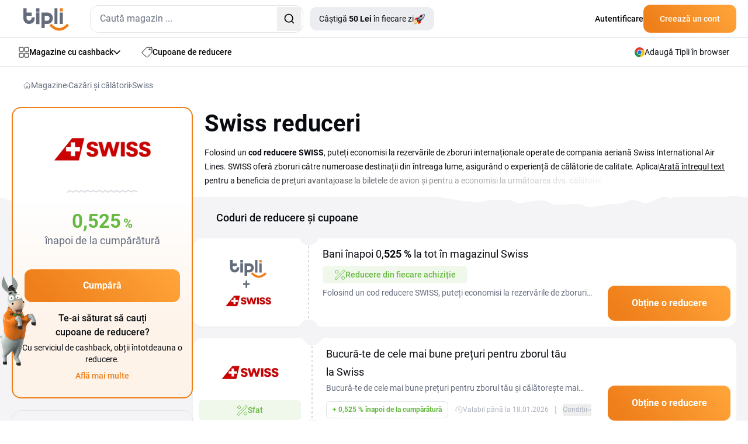

--- FILE ---
content_type: text/html; charset=utf-8
request_url: https://www.tipli.ro/magazin/swiss
body_size: 54101
content:
<!DOCTYPE html>
<html lang="ro" xmlns:n="http://www.w3.org/1999/xhtml">

<head>
	<meta charset="utf-8">
	<meta http-equiv="X-UA-Compatible" content="IE=Edge,chrome=1">
		<title>Swiss reducere 0,525 % înapoi - Ianuarie 2026 | Tipli</title>
		<meta name="keywords" content="	Swiss">
		<meta name="description" content="Doriți să utilizați cele mai recente coduri de reducere Swiss 👌 ori să cumpărați produse la ofertă? Nu ratați nicio ocazie grozavă de a economisi cu Tipli. ✅">
		<meta name="author" content="Tipli">

		<meta name="robots" content="index,follow">


		<meta property="og:title" content="Swiss reducere 0,525 % înapoi - Ianuarie 2026">
		<meta property="og:site_name" content="Tipli - Coduri reducere verificate și cashback online">
		<meta property="og:url" content="https://www.tipli.ro/magazin/swiss">
		<meta property="og:description" content="Doriți să utilizați cele mai recente coduri de reducere Swiss 👌 ori să cumpărați produse la ofertă? Nu ratați nicio ocazie grozavă de a economisi cu Tipli. ✅">
		<meta property="og:type" content="website">
		<meta property="og:image" content="https://www.tipli.ro/images/content/share/OG_image_Tipli_RO.png">
		<meta property="fb:app_id" content="271099540948230">


		<meta name="ahrefs-site-verification" content="1ad8b2b6271f5e03727b3a2cd166ecf2d30a511a714ff75330adf401c1d7f4ed">

		<meta name="twitter:card" content="summary_large_image">
		<meta name="twitter:site" content="@tiplicz">
		<meta name="twitter:title" content="
		Swiss
			reducere 0,525 % înapoi
		 - Ianuarie 2026
">
		<meta name="twitter:description" content="
			Doriți să utilizați cele mai recente coduri de reducere Swiss 👌 ori să cumpărați produse la ofertă? Nu ratați nicio ocazie grozavă de a economisi cu Tipli. ✅
">
		<meta name="twitter:image" content="https://www.tipli.ro/images/content/share/1200x630_og_ro.png">

		<link rel="apple-touch-icon" sizes="152x152" href="/images/favicon/apple-touch-icon.png">
		<link rel="icon" type="image/png" sizes="32x32" href="/images/favicon/favicon-32x32.png">
		<link rel="icon" type="image/png" sizes="16x16" href="/images/favicon/favicon-16x16.png">
		<link rel="manifest" href="/images/favicon/manifest.json">
		<link rel="mask-icon" href="/images/favicon/safari-pinned-tab.svg" color="#ee7836">
		<meta name="theme-color" content="#ffffff">


		<link rel="canonical" href="https://www.tipli.ro/magazin/swiss">


		<link rel="alternate" type="application/rss+xml" title="RSS Tipli - Cele mai bune recompense cashback din România" href="/articles.xml">
		<link rel="search" type="application/opensearchdescription+xml" title="Tipli" href="/opensearch.xml">

		<link rel="manifest" href="/manifest.json">


		<meta name="facebook-domain-verification" content="9hjefy0uootolbqlqug8cbarkf0b6l">



		<link rel="stylesheet" href="/css2/output.css?v=0.48">


		<style>
			#footer-background.lazy {
				background-image: none;
				background-color: #f58b21;
			}

			#footer-background {
				background-image: url('/new-design/bg-footer-mobile.png');
				background-color: transparent;
			}

			.sidebar {
				transition: transform 0.3s ease-in-out;
				transform: translateX(-100%);
			}

			.sidebar.open {
				transform: translateX(0);
				display: block;
			}

			.transition-transform {
				transition: transform 0.3s;
			}

			.rotate-180 {
				transform: rotate(180deg);
			}

			.black-friday-alert { display: none; }

			.black-friday-alert--desktop { display: none; }
			@media (min-width:768px){
				.black-friday-alert--desktop { display: flex; }
			}

			@media (max-width:767.98px){
				#bfMobileBanner .black-friday-alert--mobile {
					display: flex;
					transform: translateY(0);
					transition: transform .24s ease;
					padding-bottom: max(0.5rem, env(safe-area-inset-bottom));
				}

				#bfMobileBanner.is-stuck-hidden .black-friday-alert--mobile {
					transform: translateY(110%);
				}
			}

			#bfMobileBanner.is-dismissed,
			.black-friday-alert--desktop.is-dismissed {
				display: none !important;
			}
		</style>

		
<link
	rel="preload"
	as="image"
	href="/new-design/wp-mobile-bg-orange-small.avif"
	type="image/avif"
	fetchpriority="high">

<style>
	.bg-img {
		left: 0;
		z-index: 10;
		position: absolute;
		width: 100%;
		height: 367px;
		background-repeat: no-repeat;
		background-size: cover;
		background-position: bottom;
  		background-image: url("/new-design/wp-mobile-bg-orange-small.svg");
	}

	@supports (background-image: image-set(url("/new-design/wp-mobile-bg-orange-small.avif") type("image/avif") 1x)) {
		.bg-img {
			background-image: image-set(
			url("/new-design/wp-mobile-bg-orange-small.avif") type("image/avif") 1x,
			url("/new-design/wp-mobile-bg-orange-small.svg")  type("image/svg+xml") 1x
			);
		}
	}

	/* Starší Safari (prefix) */
	@supports (background-image: -webkit-image-set(url("/new-design/wp-mobile-bg-orange-small.avif") 1x)) {
		.bg-img {
			background-image: -webkit-image-set(
			url("/new-design/wp-mobile-bg-orange-small.avif") 1x,
			url("/new-design/wp-mobile-bg-orange-small.svg")  1x
			);
		}
	}

	.no-scroll {
		overflow: hidden;
	}

	.description-transparency::after {
		content: '';
		position: absolute;
		right: 0;
		bottom: 0;
		width: 100%;
		height: 1.5em;
		background: linear-gradient(to right, rgba(255,255,255,0), rgba(255,255,255,1) 80%);
	}

	@media only screen and (max-width: 768px) {
		.description-transparency::after {
			background: linear-gradient(to right, rgba(255,255,255,0), rgba(244, 244, 246,1) 75%);
		}
	}
</style>



<script>
dataLayer = [{}];

window.dataLayer = window.dataLayer || [];

function gtag() {
	dataLayer.push(arguments);
}

</script>






    <!-- Global site tag (gtag.js) - Google Analytics RO -->
    <script src="https://www.googletagmanager.com/gtag/js?id=G-HDPJKM7N54" async></script>
    <script>
        gtag('js', new Date());
        gtag('config', 'G-HDPJKM7N54');
    </script>

    <!-- Google Tag Manager -->
    <script>(function(w,d,s,l,i){ w[l]=w[l]||[];w[l].push({ 'gtm.start':
    new Date().getTime(),event:'gtm.js'});var f=d.getElementsByTagName(s)[0],
    j=d.createElement(s),dl=l!='dataLayer'?'&l='+l:'';j.async=true;j.src=
    'https://www.googletagmanager.com/gtm.js?id='+i+dl;f.parentNode.insertBefore(j,f);
    })(window,document,'script','dataLayer','GTM-PZ9DRPD');</script>
    <!-- End Google Tag Manager -->







<script>
	function sendGAEvent(eventName, eventParams = {}) {
		if (window.gtag) {
			gtag('event', eventName, eventParams);
		} else {
			console.warn('GA4 tracking is not initialized.');
		}
	}
</script>

		<!-- Viewport for mobile devices -->
		<meta content="width=device-width, initial-scale=1.0, user-scalable=1, minimum-scale=1.0" name="viewport">

		<meta name="google-signin-client_id" content="179697024891-eqjtkln3k2v41olj0phjrksaftnjje3a.apps.googleusercontent.com">
		<meta name='ir-site-verification-token' value='616239723'>

		
	







<script type="application/ld+json">
	{
		"@context": "https://schema.org",
		"@graph": [
			{
				"@type": "Store",
				"@id": "https://www.tipli.ro/magazin/swiss#store",
				"name": "Swiss",
				"url": "https://www.swiss.com/",
				"aggregateRating": {
					"@type": "AggregateRating",
					"@id": "https://www.tipli.ro/magazin/swiss#aggregateRating",
					"ratingCount": 1,
					"reviewCount": 1,
					"ratingValue": 5,
					"bestRating": 5,
					"worstRating": 1
				}
			},
			{
				"@type": "Organization",
				"@id": "https://www.tipli.ro/#organization",
				"name": "Tipli.ro",
				"url": "https://www.tipli.ro",
				"logo": {
					"@type": "ImageObject",
					"url": "https://www.tipli.cz/new-design/footer/tipli.svg"
				},
				"sameAs": [
					"https://www.facebook.com/tipliro/",
					"https://www.instagram.com/tipliro/"
				]
			},
			{
				"@type": "WebSite",
				"@id": "https://www.tipli.ro/#website",
				"url": "https://www.tipli.ro",
				"name": "Tipli.ro",
				"publisher": {
					"@id": "https://www.tipli.ro/#organization"
				},
				"inLanguage": "cs-CZ"
			},
			{
				"@type": "BreadcrumbList",
				"@id": "https://www.tipli.ro/magazin/swiss#breadcrumb",
				"itemListElement": [
					{
						"@type": "ListItem",
						"position": 1,
						"name": "Magazine",
						"item": "https://www.tipli.ro/magazine"
					},
					{
						"@type": "ListItem",
						"position": 2,
						"name": "Cazări și călătorii",
						"item": "https://www.tipli.ro/magazine/cazri-i-cltorii"
					},
					{
						"@type": "ListItem",
						"position": 3,
						"name": "Swiss",
						"item": "https://www.tipli.ro/magazin/swiss"
					}
				]
			},
			{
				"@type": "CollectionPage",
				"@id": "https://www.tipli.ro/magazin/swiss#webpage",
				"url": "https://www.tipli.ro/magazin/swiss",
				"name": "Swiss reducere 0,525 % înapoi - Ianuarie 2026",
				"description": "Doriți să utilizați cele mai recente coduri de reducere Swiss 👌 ori să cumpărați produse la ofertă? Nu ratați nicio ocazie grozavă de a economisi cu Tipli. ✅",
				"isPartOf": {
					"@id": "https://www.tipli.ro/#website"
				},
				"hasPart": { "@id": "https://www.tipli.ro/magazin/swiss#faq" },
				"publisher": {
					"@id": "https://www.tipli.ro/#organization"
				},
				"breadcrumb": {
					"@id": "https://www.tipli.ro/magazin/swiss#breadcrumb"
				},
				"mainEntity": {
					"@type": "ItemList",
					"itemListElement": [
						{
							"@type": "ListItem",
							"position": 1,
							"item": {
								"@type": "Offer",
								"@id": "https://www.tipli.ro/magazin/swiss?openDeal=bucur-te-de-cele-mai-bune-preuri-pentru-zborul-tu-783569#deal-783569",
								"url": "https://www.tipli.ro/magazin/swiss?openDeal=bucur-te-de-cele-mai-bune-preuri-pentru-zborul-tu-783569#deal-783569",
								"name": "Bucură-te de cele mai bune prețuri pentru zborul tău",
								"description": "Bucură-te de cele mai bune prețuri pentru zborul tău și călătorește mai mult, cheltuind mai puțin!\n",
								"validFrom": "2025-12-10T00:00:00Z",
								"validThrough": "2050-01-01T23:59:59Z",
								"availability": "https://schema.org/OnlineOnly",
								"category": "Cashback",
								"offeredBy": { "@id": "https://www.tipli.ro/magazin/swiss#store" }
							}
						},
						{
							"@type": "ListItem",
							"position": 2,
							"item": {
								"@type": "Offer",
								"@id": "https://www.tipli.ro/magazin/swiss?openDeal=devino-membru-swiss-i-profit-de-beneficii-678048#deal-678048",
								"url": "https://www.tipli.ro/magazin/swiss?openDeal=devino-membru-swiss-i-profit-de-beneficii-678048#deal-678048",
								"name": "Devino membru Swiss și profită de beneficii",
								"description": "Alătură-te programului nostru de membru Swiss și începe să profiți de o serie de beneficii exclusive! Ca membru, vei avea acces la oferte speciale, upgrade-uri la clase superioare, servicii personalizate și multe altele. ",
								"validFrom": "2024-05-11T00:00:00Z",
								"validThrough": "2050-01-01T23:59:59Z",
								"availability": "https://schema.org/OnlineOnly",
								"category": "Cashback",
								"offeredBy": { "@id": "https://www.tipli.ro/magazin/swiss#store" }
							}
						}
					]
				}
			}
		]
	}
</script>


	<script defer>
		(function () {
			if (document.cookie.indexOf('blackFridayBannerHidden=true') > -1) {
				var s = document.createElement('style');
				s.innerHTML = '#bfMobileBanner {display:none!important} .black-friday-alert--desktop {display:none!important}';
				document.head.appendChild(s);
			}
		})();
	</script>
</head>

<body class="ro overflow-x-hidden" data-basePath="https://www.tipli.ro" data-locale="ro" data-search-url="/cauta"
	data-isAdmin="false">


    <!-- Google Tag Manager (noscript) -->
    <noscript><iframe src="https://www.googletagmanager.com/ns.html?id=GTM-PZ9DRPD"
                      height="0" width="0" style="display:none;visibility:hidden"></iframe></noscript>
    <!-- End Google Tag Manager (noscript) -->






<header id="header" class="bg-white w-full relative z-50">

	<div class="border-b w-full border-b-light-4">
		<div class="relative flex justify-between container p-0 h-[64px] items-center">
			<div class="flex items-center pl-5 w-full">
				<div id="mobileMenu" class="absolute left-0 flex justify-center items-center w-[61px] h-[63px] block md:hidden">
					<svg id="hamburgerIcon" xmlns="http://www.w3.org/2000/svg" width="21" height="18"
						viewBox="0 0 21 18" fill="none" class="block md:hidden">
						<rect width="21" height="2" rx="1" transform="matrix(-1 0 0 1 21 0)" fill="#080B10"></rect>
						<rect x="21" y="10" width="21" height="2" rx="1" transform="rotate(180 21 10)" fill="#080B10"></rect>
						<rect x="10.5" y="18" width="10.5" height="2" rx="1" transform="rotate(180 10.5 18)"
							fill="#080B10"></rect>
					</svg>

					<svg id="closeIcon" xmlns="http://www.w3.org/2000/svg" width="17" height="17" viewBox="0 0 17 17"
						fill="none" class="hidden">
						<path
							d="M0.294033 0.294038C0.686077 -0.0980127 1.32171 -0.0980127 1.71375 0.294038L16.7057 15.2862C17.0977 15.6783 17.0977 16.3139 16.7057 16.706C16.3137 17.098 15.678 17.098 15.286 16.706L0.294034 1.71378C-0.0980106 1.32173 -0.0980117 0.686089 0.294033 0.294038Z"
							fill="#080B10"></path>
						<path
							d="M16.706 0.294038C16.3139 -0.0980127 15.6783 -0.0980127 15.2863 0.294038L0.294309 15.2862C-0.0977358 15.6783 -0.0977369 16.3139 0.294308 16.706C0.686352 17.098 1.32198 17.098 1.71403 16.706L16.706 1.71378C17.098 1.32173 17.098 0.686089 16.706 0.294038Z"
							fill="#080B10"></path>
					</svg>
				</div>
				<div class="w-px h-[63px] bg-zinc-200 ml-10 mr-5 md:hidden"></div>
				<div class="overlay fixed inset-0 bg-black bg-opacity-50 hidden z-50" style="top: 65px; background: rgba(24, 43, 74, 0.70); backdrop-filter: blur(3px);"></div>

				<div id="sidebar" class="hidden sidebar fixed h-full top-[65px] left-0 w-[313px] shadow-lg z-50 bg-white overflow-y-auto">
					<div class="min-h-[700px] flex justify-between h-full flex-col">
						<div class="pl-[21px]">
							<a data-google-interstitial="false" class="flex items-center gap-[14px] py-4 text-sm tex-dark-1 font-medium leading-[24.5px]" href="/magazine">
								<svg xmlns="http://www.w3.org/2000/svg" width="18" height="19" viewBox="0 0 18 19"
									 fill="none">
									<path
										d="M7.85714 7.22979C7.85714 7.41424 7.7849 7.59113 7.6563 7.72156C7.5277 7.85198 7.35329 7.92525 7.17143 7.92525H1.68571C1.50386 7.92525 1.32944 7.85198 1.20084 7.72156C1.07224 7.59113 1 7.41424 1 7.22979V1.66616C1 1.48172 1.07224 1.30482 1.20084 1.17439C1.32944 1.04397 1.50386 0.970703 1.68571 0.970703H7.17143C7.35329 0.970703 7.5277 1.04397 7.6563 1.17439C7.7849 1.30482 7.85714 1.48172 7.85714 1.66616V7.22979Z"
										stroke="#080B10" stroke-linecap="round" stroke-linejoin="round"></path>
									<path
										d="M17 7.22979C17 7.41424 16.9278 7.59113 16.7992 7.72156C16.6706 7.85198 16.4961 7.92525 16.3143 7.92525H10.8286C10.6467 7.92525 10.4723 7.85198 10.3437 7.72156C10.2151 7.59113 10.1429 7.41424 10.1429 7.22979V1.66616C10.1429 1.48172 10.2151 1.30482 10.3437 1.17439C10.4723 1.04397 10.6467 0.970703 10.8286 0.970703H16.3143C16.4961 0.970703 16.6706 1.04397 16.7992 1.17439C16.9278 1.30482 17 1.48172 17 1.66616V7.22979Z"
										stroke="#080B10" stroke-linecap="round" stroke-linejoin="round"></path>
									<path
										d="M17 17.2752C17 17.4597 16.9278 17.6366 16.7992 17.767C16.6706 17.8974 16.4961 17.9707 16.3143 17.9707H10.8286C10.6467 17.9707 10.4723 17.8974 10.3437 17.767C10.2151 17.6366 10.1429 17.4597 10.1429 17.2752V11.7116C10.1429 11.5272 10.2151 11.3503 10.3437 11.2198C10.4723 11.0894 10.6467 11.0162 10.8286 11.0162H16.3143C16.4961 11.0162 16.6706 11.0894 16.7992 11.2198C16.9278 11.3503 17 11.5272 17 11.7116V17.2752Z"
										stroke="#080B10" stroke-linecap="round" stroke-linejoin="round"></path>
									<path
										d="M7.85714 17.2752C7.85714 17.4597 7.7849 17.6366 7.6563 17.767C7.5277 17.8974 7.35329 17.9707 7.17143 17.9707H1.68571C1.50386 17.9707 1.32944 17.8974 1.20084 17.767C1.07224 17.6366 1 17.4597 1 17.2752V11.7116C1 11.5272 1.07224 11.3503 1.20084 11.2198C1.32944 11.0894 1.50386 11.0162 1.68571 11.0162H7.17143C7.35329 11.0162 7.5277 11.0894 7.6563 11.2198C7.7849 11.3503 7.85714 11.5272 7.85714 11.7116V17.2752Z"
										stroke="#080B10" stroke-linecap="round" stroke-linejoin="round"></path>
								</svg>
								Magazine cu cashback
							</a>
							<a data-google-interstitial="false" class="flex items-center gap-[14px] py-4 text-sm tex-dark-1 font-medium leading-[24.5px]" href="/reduceri">
								<svg xmlns="http://www.w3.org/2000/svg" width="18" height="18" viewBox="0 0 18 18"
									 fill="none">
									<path
										d="M12.4071 4.34222C12.4071 4.61379 12.5152 4.87423 12.7075 5.06626C12.8998 5.25829 13.1606 5.36617 13.4325 5.36617C13.7045 5.36617 13.9653 5.25829 14.1576 5.06626C14.3499 4.87423 14.4579 4.61379 14.4579 4.34222C14.4579 4.07066 14.3499 3.81021 14.1576 3.61819C13.9653 3.42616 13.7045 3.31828 13.4325 3.31828C13.1606 3.31828 12.8998 3.42616 12.7075 3.61819C12.5152 3.81021 12.4071 4.07066 12.4071 4.34222Z"
										stroke="#080B10" stroke-linecap="round" stroke-linejoin="round"></path>
									<path
										d="M15.8963 1.00002H9.22412C9.07344 1.00094 8.92441 1.03228 8.78619 1.09215C8.64791 1.15203 8.52315 1.23921 8.41947 1.34845L1.29871 8.93557C1.1974 9.0423 1.11882 9.16844 1.06771 9.30639C1.0166 9.44434 0.994026 9.59118 1.00135 9.73808C1.00867 9.88492 1.04574 10.0288 1.11031 10.161C1.17488 10.2931 1.26562 10.4109 1.37704 10.507L8.4978 16.7289C8.71342 16.9165 8.99355 17.0131 9.27909 16.9986C9.56471 16.984 9.83344 16.8593 10.0288 16.6507L16.7009 9.53998C16.893 9.33882 17.0002 9.07138 17 8.79335V2.09507C17 1.95067 16.9714 1.80769 16.9158 1.67437C16.8603 1.54104 16.7789 1.42001 16.6763 1.31823C16.5738 1.21645 16.452 1.13594 16.3181 1.08133C16.1842 1.02672 16.0409 0.999086 15.8963 1.00002Z"
										stroke="#080B10" stroke-linecap="round" stroke-linejoin="round"></path>
								</svg>
								Cupoane de reducere
							</a>
							<a data-google-interstitial="false" class="flex items-center gap-[14px] py-4 text-sm tex-dark-1 font-medium leading-[24.5px]" href="/cum-functioneaza">
								<svg width="18" height="18" viewBox="0 0 18 18" fill="none" xmlns="http://www.w3.org/2000/svg">
									<path d="M1 10.6V17V10.6Z" fill="#ECEDF0"></path>
									<path d="M1 15.9333H12.7333C12.7333 15.3676 12.5085 14.8249 12.1085 14.4249C11.7084 14.0248 11.1657 13.8 10.6 13.8H7.93332C7.93332 13.2342 7.70854 12.6916 7.30848 12.2915C6.90841 11.8914 6.36579 11.6667 5.79999 11.6667H1" fill="#ECEDF0"></path>
									<path d="M5.26666 13.8H7.93332H5.26666Z" fill="#ECEDF0"></path>
									<path d="M5.18133 1H16.0186C16.2815 1.00375 16.5321 1.11127 16.716 1.2991C16.8998 1.48693 17.0019 1.73985 17 2.00267V8.17511C17.0019 8.43794 16.8998 8.69081 16.716 8.87868C16.5321 9.06649 16.2815 9.17401 16.0186 9.17778H5.18133C4.91853 9.17401 4.66788 9.06649 4.48403 8.87868C4.3002 8.69081 4.1981 8.43794 4.2 8.17511V2.00267C4.1981 1.73985 4.3002 1.48693 4.48403 1.2991C4.66788 1.11127 4.91853 1.00375 5.18133 1Z" fill="#ECEDF0"></path>
									<path d="M8.99999 5.08889C8.99999 5.51324 9.16859 5.9202 9.46861 6.22026C9.7687 6.52032 10.1757 6.68889 10.6 6.68889C11.0243 6.68889 11.4313 6.52032 11.7314 6.22026C12.0314 5.9202 12.2 5.51324 12.2 5.08889C12.2 4.66454 12.0314 4.25758 11.7314 3.95752C11.4313 3.65746 11.0243 3.48889 10.6 3.48889C10.1757 3.48889 9.7687 3.65746 9.46861 3.95752C9.16859 4.25758 8.99999 4.66454 8.99999 5.08889Z" fill="#ECEDF0"></path>
									<path d="M6.15555 3.31111H7.22221H6.15555Z" fill="#ECEDF0"></path>
									<path d="M13.9778 6.86667H15.0444H13.9778Z" fill="#ECEDF0"></path>
									<path d="M1 10.6V17M1 15.9333H12.7333C12.7333 15.3676 12.5085 14.8249 12.1085 14.4249C11.7084 14.0248 11.1657 13.8 10.6 13.8H7.93332M7.93332 13.8C7.93332 13.2342 7.70854 12.6916 7.30848 12.2915C6.90841 11.8914 6.36579 11.6667 5.79999 11.6667H1M7.93332 13.8H5.26666M6.15555 3.31111H7.22221M13.9778 6.86667H15.0444M5.18133 1H16.0186C16.2815 1.00375 16.5321 1.11127 16.716 1.2991C16.8998 1.48693 17.0019 1.73985 17 2.00267V8.17511C17.0019 8.43794 16.8998 8.69081 16.716 8.87868C16.5321 9.06649 16.2815 9.17401 16.0186 9.17778H5.18133C4.91853 9.17401 4.66788 9.06649 4.48403 8.87868C4.3002 8.69081 4.1981 8.43794 4.2 8.17511V2.00267C4.1981 1.73985 4.3002 1.48693 4.48403 1.2991C4.66788 1.11127 4.91853 1.00375 5.18133 1ZM8.99999 5.08889C8.99999 5.51324 9.16859 5.9202 9.46861 6.22026C9.7687 6.52032 10.1757 6.68889 10.6 6.68889C11.0243 6.68889 11.4313 6.52032 11.7314 6.22026C12.0314 5.9202 12.2 5.51324 12.2 5.08889C12.2 4.66454 12.0314 4.25758 11.7314 3.95752C11.4313 3.65746 11.0243 3.48889 10.6 3.48889C10.1757 3.48889 9.7687 3.65746 9.46861 3.95752C9.16859 4.25758 8.99999 4.66454 8.99999 5.08889Z" stroke="#080B10" stroke-linecap="round" stroke-linejoin="round"></path>
								</svg>

								Cum să primești bani înapoi?
							</a>


							<a data-google-interstitial="false"
								data-element-action="click"
								data-element-type="link"
								data-element-name="login"
								data-element-section="nav_bar"
								class="flex items-center gap-[14px] py-4 text-sm tex-dark-1 font-medium leading-[24.5px]"
							 href="/logheaza-te">
								<svg xmlns="http://www.w3.org/2000/svg" width="18" height="18" viewBox="0 0 12 16" fill="none">
									<path d="M6.00684 9.25781C7.53225 9.25785 9.02791 9.62628 10.1348 10.332V10.333C11.0977 10.9446 11.5 11.6959 11.5 12.373C11.4999 13.0505 11.0973 13.8042 10.1338 14.4199C9.0223 15.1298 7.52477 15.5 6 15.5C4.47523 15.5 2.9777 15.1298 1.86621 14.4199L1.86523 14.4189L1.69043 14.3027C0.853035 13.7138 0.5 13.0137 0.5 12.3789C0.500033 11.7014 0.902595 10.9479 1.86621 10.332L1.86523 10.3311C2.98154 9.62503 4.48229 9.25781 6.00684 9.25781ZM5.85449 0.5C7.69661 0.5 9.16699 1.87896 9.25684 3.56543L9.26074 3.72949C9.25183 5.45373 7.82709 6.88583 5.98828 6.94922C5.89911 6.94348 5.80446 6.94359 5.71387 6.94922C3.8732 6.8864 2.44843 5.45297 2.44824 3.72949C2.44824 1.96888 3.94523 0.500183 5.85449 0.5Z" stroke="black" stroke-linecap="round" stroke-linejoin="round"></path>
								</svg>
								Autentificare
							</a>
						</div>

						<div>
    <div style="background: linear-gradient(111deg, #FFF 26.5%, #F4F4F6 88.12%);" class="p-5 pt-10 mb-[65px] relative">
        <div class="absolute top-0 left-1/2 transform -translate-y-[77%] -translate-x-1/2">
            <div class="relative">
                <img src="/new-design/oslik-sidebar.png" alt="oslik" loading="lazy">
            </div>

            <div class="relative bottom-[90px] left-[-18px]">
                <div class="absolute rounded-[7px] text-xxs leading-[17.5px] font-bold text-white bg-secondary-red px-2">
                    <div>
                        Noutate
                    </div>

                    <svg class="absolute left-[80%] -translate-x-1/2 bottom-[-6px]"
                         xmlns="http://www.w3.org/2000/svg"
                         width="12" height="10"
                         viewBox="0 0 12 10" fill="none">
                        <path d="M8.89478 0.984834C8.71664 0.467672 8.11866 0.231927 7.63553 0.488396L6.53084 1.07482C6.47342 1.10531 6.41282 1.12941 6.35015 1.1467L1.55358 2.46989C1.48115 2.48987 1.40637 2.5 1.33124 2.5V2.5C0.461671 2.5 0.169913 3.66245 0.936417 4.07308L9.99822 8.92762C10.7119 9.30996 11.5241 8.61839 11.2604 7.85287L8.89478 0.984834Z" fill="#F72F49"></path>
                    </svg>
                </div>
            </div>
        </div>

        <div class="flex items-center justify-center lg:text-primary-orange font-bold leading-7 text-nowrap mb-[9px]">
            <div>Tipli oferă</div>

            <div class="flex justify-center">
                <div class="relative mx-2 lg:ml-4 lg:mr-0">
                    <img class="hidden lg:block absolute top-1/2 left-1/2 -translate-x-1/2 -translate-y-1/2" src="/new-design/gives-out-shop-bg-star.svg" loading="lazy" alt="donkey">
                    <img class="lg:hidden absolute top-1/2 left-1/2 -translate-x-1/2 -translate-y-1/2" src="/new-design/gives-out-star-xs.svg" loading="lazy" alt="donkey">
                    <div class="relative text-center font-bold text-white">
                        <span class="text-white text-nowrap leading-[28px] rounded-[6px] bg-orange-gradient px-2 py-1 lg:px-[17px]">50 Lei</span>
                    </div>
                </div>
                <span class="lg:hidden">în fiecare zi!</span>
            </div>
        </div>

        <div class="text-xs leading-[21px] text-dark-2 mb-5 text-center">
            În fiecare zi alegem un magazin câștigător. Cei care ghicesc corect și îl dezvăluie în ziua respectivă vor împărți acest premiu!
        </div>

        <a data-google-interstitial="false" class="flex items-center justify-center text-white font-bold gap-2 pt-[15px] pb-4 bg-primary-blue-dark rounded-xl" href="/tipli-ofera">
            <svg width="19" height="19" viewBox="0 0 19 19" fill="none" xmlns="http://www.w3.org/2000/svg" xmlns:xlink="http://www.w3.org/1999/xlink">
                <rect width="19" height="19" fill="url(#pattern0_34_167)"></rect>
                <defs>
                    <pattern id="pattern0_34_167" patternContentUnits="objectBoundingBox" width="1" height="1">
                        <use xlink:href="#image0_34_167" transform="scale(0.0138889)"></use>
                    </pattern>
                    <image id="image0_34_167" width="72" height="72" xlink:href="[data-uri]"></image>
                </defs>
            </svg>
            Vreau să încep să câștig
        </a>
    </div>
						</div>
					</div>
				</div>

					<div class="flex justify-between w-full md:w-auto items-center">
					<div>
						<a href="/" data-google-interstitial="false">
								<svg class="w-[60px] h-[29px] md:w-[78px] md:h-[39px] mt-[3px]" width="78" height="39" viewBox="0 0 78 39" fill="none" xmlns="http://www.w3.org/2000/svg">
									<path fill-rule="evenodd" clip-rule="evenodd"
												d="M21.8419 7.28024H27.4368V27.3415H21.8419V7.28024ZM62.3468 27.1098V7.50599H67.482V27.1103L62.3468 27.1098ZM53.2192 27.1098V0.339844H58.3599V27.1103L53.2192 27.1098ZM44.8271 17.2604C44.8271 16.7853 44.7389 16.2929 44.5681 15.7818C44.3914 15.2713 44.1325 14.808 43.7673 14.3987C43.4003 13.9803 42.9524 13.6383 42.4536 13.3957C41.9294 13.1404 41.3407 13.0155 40.6812 13.0155H36.3999V21.4635H40.6812C41.3407 21.4635 41.9294 21.3268 42.4536 21.0538C43.4112 20.5591 44.1557 19.7269 44.5441 18.7153C44.7326 18.2225 44.8266 17.7415 44.8266 17.2609L44.8271 17.2604ZM30.9054 7.42876H40.6576C42.3655 7.42876 43.8377 7.73174 45.086 8.33724C46.3342 8.94275 47.359 9.72042 48.1658 10.6766C49.6897 12.4899 50.5378 14.7884 50.5573 17.1664C50.536 19.5748 49.6825 21.9042 48.148 23.7493C47.3068 24.76 46.2584 25.5826 45.0801 26.1595C43.8477 26.7477 42.4981 27.0548 41.134 27.0548C40.9878 27.0548 40.8374 27.0516 40.6921 27.0448L36.3999 27.0444V34.0148H30.9054V7.42876ZM9.75216 21.3091C9.28111 21.3091 8.79233 21.2201 8.28585 21.0479C7.24699 20.6845 6.39393 19.9173 5.91879 18.917C5.66577 18.3947 5.54178 17.7951 5.54178 17.136V13.1222H14.216V7.476H5.54131V0.339844H0V17.1123C0 18.828 0.300248 20.3179 0.901213 21.5707C1.50172 22.8294 2.27349 23.8624 3.22149 24.676C4.1695 25.4895 5.21199 26.0891 6.3426 26.4866C7.47912 26.8845 8.58658 27.0862 9.65814 27.0862C10.7297 27.0862 11.843 26.8845 12.9973 26.4866C19.1509 24.3611 19.463 18.6617 19.463 15.8118H13.9689C13.9571 17.0351 13.8631 18.2461 13.5156 18.917C13.2507 19.4335 12.921 19.8728 12.5262 20.2226C11.7576 20.9026 10.7742 21.2882 9.75216 21.3091ZM21.8419 0.339844H27.4368V5.98697H21.8419V0.339844Z"
												fill="#646C7C"></path>
									<path fill-rule="evenodd" clip-rule="evenodd"
												d="M62.3465 0.339844H67.4817V5.52319H62.3465V0.339844ZM74.6606 26.552L77.9998 29.7285C73.133 34.8664 68.2344 38.395 61.1623 38.5867C53.9952 38.2737 49.1076 34.5285 44.4961 29.7403L47.8116 26.5342C51.5042 30.3808 55.5742 33.6854 61.1973 33.9375C66.8531 33.7695 70.745 30.6779 74.6606 26.552Z"
												fill="#EF7F1A"></path>
								</svg>
						</a>
					</div>

					<div class="md:hidden">
						<div id="svg-container" class="md:hidden mr-5 cursor-pointer">
							<svg id="svg-icon" xmlns="http://www.w3.org/2000/svg" width="18" height="18" viewBox="0 0 18 18" fill="none">
								<path d="M12.2467 12.2461C11.0112 13.4816 9.33552 14.1756 7.5882 14.1756C5.84088 14.1756 4.16522 13.4816 2.92965 12.2461C1.69408 11.0106 1 9.33501 1 7.5878C1 5.84059 1.69408 4.16503 2.92965 2.92954C4.16522 1.69404 5.84088 1 7.5882 1C9.33552 1 11.0112 1.69404 12.2467 2.92954C13.4823 4.16503 14.1764 5.84059 14.1764 7.5878C14.1764 9.33501 13.4823 11.0106 12.2467 12.2461ZM12.2467 12.2461L17 17" stroke="#080B10" stroke-width="2" stroke-linecap="round" stroke-linejoin="round"></path>
							</svg>
						</div>
					</div>

					<div id="dropdown-autocomplete-mobile" class="hidden absolute top-[64px] left-0 w-full h-svh bg-white z-50">
						<div class="flex justify-between items-center bg-primary-blue-dark py-2.5 px-5 gap-5">
							<div class="relative w-full">
								<div id="autocomplete-mobile" class="flex items-center h-[47px] border-none rounded-xl w-full text-sm leading-[24.5px] text-dark-2 bg-white"></div>
							</div>

							<svg id="close-icon" class="flex-shrink-0 cursor-pointer text-white" xmlns="http://www.w3.org/2000/svg" width="24" height="24" viewBox="0 0 24 24" fill="none" stroke="currentColor" stroke-width="2" stroke-linecap="round" stroke-linejoin="round" ><path d="M18 6 6 18"></path><path d="m6 6 12 12"></path></svg>
						</div>

                            <div class="px-5">
                                <div class="text-dark-1 leading-7 font-medium mt-5 mb-2.5">Magazine preferate cu cashback</div>
                                <div>
                                        <a data-google-interstitial="false"
                                            class="flex gap-4 items-center mb-5 last:mb-0 hover:underline" href="/magazin/temu">
                                            <div
                                                class="border border-light-5 rounded-xl flex justify-center items-center w-[97px] h-[55px]">
                                                <img class="max-w-[58px] max-h-[38px]" alt="Temu" src="/upload/images/shops-shop-logo/789035.svg" loading="lazy">
                                            </div>

                                            <div class="text-sm text-dark-1 leading-[18.75px]">
                                                <div class="text-sm leading-[24.5px] mb-[5px]">Temu</div>
                                                <div class="similar-shop__value">
                                                   <span class="_upTo">până la</span> <span class="_value">22,5</span>&nbsp;<span class="_symbol">%</span> <span class="_suffix">înapoi de la cumpărătură</span>
                                                </div>
                                            </div>
                                        </a>
                                        <a data-google-interstitial="false"
                                            class="flex gap-4 items-center mb-5 last:mb-0 hover:underline" href="/magazin/sinsay">
                                            <div
                                                class="border border-light-5 rounded-xl flex justify-center items-center w-[97px] h-[55px]">
                                                <img class="max-w-[58px] max-h-[38px]" alt="Sinsay" src="/upload/images/shops-shop-logo/789060.svg" loading="lazy">
                                            </div>

                                            <div class="text-sm text-dark-1 leading-[18.75px]">
                                                <div class="text-sm leading-[24.5px] mb-[5px]">Sinsay</div>
                                                <div class="similar-shop__value">
                                                   <span class="_value">5</span>&nbsp;<span class="_symbol">%</span> <span class="_suffix">înapoi de la cumpărătură</span>
                                                </div>
                                            </div>
                                        </a>
                                        <a data-google-interstitial="false"
                                            class="flex gap-4 items-center mb-5 last:mb-0 hover:underline" href="/magazin/aliexpress">
                                            <div
                                                class="border border-light-5 rounded-xl flex justify-center items-center w-[97px] h-[55px]">
                                                <img class="max-w-[58px] max-h-[38px]" alt="AliExpress" src="/upload/images/shops-shop-logo/792262.svg" loading="lazy">
                                            </div>

                                            <div class="text-sm text-dark-1 leading-[18.75px]">
                                                <div class="text-sm leading-[24.5px] mb-[5px]">AliExpress</div>
                                                <div class="similar-shop__value">
                                                   <span class="_upTo">până la</span> <span class="_value">5</span>&nbsp;<span class="_symbol">%</span> <span class="_suffix">înapoi de la cumpărătură</span>
                                                </div>
                                            </div>
                                        </a>
                                        <a data-google-interstitial="false"
                                            class="flex gap-4 items-center mb-5 last:mb-0 hover:underline" href="/magazin/dr-max">
                                            <div
                                                class="border border-light-5 rounded-xl flex justify-center items-center w-[97px] h-[55px]">
                                                <img class="max-w-[58px] max-h-[38px]" alt="Dr. Max" src="/upload/images/shops-shop-logo/789030.svg" loading="lazy">
                                            </div>

                                            <div class="text-sm text-dark-1 leading-[18.75px]">
                                                <div class="text-sm leading-[24.5px] mb-[5px]">Dr. Max</div>
                                                <div class="similar-shop__value">
                                                   <span class="_upTo">până la</span> <span class="_value">5</span>&nbsp;<span class="_symbol">%</span> <span class="_suffix">înapoi de la cumpărătură</span>
                                                </div>
                                            </div>
                                        </a>
                                        <a data-google-interstitial="false"
                                            class="flex gap-4 items-center mb-5 last:mb-0 hover:underline" href="/magazin/notino">
                                            <div
                                                class="border border-light-5 rounded-xl flex justify-center items-center w-[97px] h-[55px]">
                                                <img class="max-w-[58px] max-h-[38px]" alt="Notino" src="/upload/images/shops-shop-logo/789089.svg" loading="lazy">
                                            </div>

                                            <div class="text-sm text-dark-1 leading-[18.75px]">
                                                <div class="text-sm leading-[24.5px] mb-[5px]">Notino</div>
                                                <div class="similar-shop__value">
                                                   <span class="_value">2</span>&nbsp;<span class="_symbol">%</span> <span class="_suffix">înapoi de la cumpărătură</span>
                                                </div>
                                            </div>
                                        </a>
                                        <a data-google-interstitial="false"
                                            class="flex gap-4 items-center mb-5 last:mb-0 hover:underline" href="/magazin/fashiondays">
                                            <div
                                                class="border border-light-5 rounded-xl flex justify-center items-center w-[97px] h-[55px]">
                                                <img class="max-w-[58px] max-h-[38px]" alt="Fashion Days" src="https://img.tiplicdn.com/zoh4eiLi/IMG/7200/WKpbprrWZOR3xIQeZL1D1f4_d3-O1AxBQS43f1LVV5s/resize:fit:116:0:1/gravity:no/quality:90/aHR0cHM6Ly93d3cudGlwbGkucm8vdXBsb2FkL2ltYWdlcy9zaG9wcy1zaG9wLWxvZ28vNzkyODI1LnBuZw.png" loading="lazy">
                                            </div>

                                            <div class="text-sm text-dark-1 leading-[18.75px]">
                                                <div class="text-sm leading-[24.5px] mb-[5px]">Fashion Days</div>
                                                <div class="similar-shop__value">
                                                   <span class="_upTo">până la</span> <span class="_value">2,5</span>&nbsp;<span class="_symbol">%</span> <span class="_suffix">înapoi de la cumpărătură</span>
                                                </div>
                                            </div>
                                        </a>
                                </div>

                                <a data-google-interstitial="false" class="block w-full text-center mt-5 mb-[35px] leading-7 font-bold text-white bg-orange-gradient py-[14px] rounded-xl" href="/magazine">
                                    Afișează toate 898 magazinele
                                </a>
                            </div>
					</div>
				</div>

					<div id="autocomplete" class="hidden md:block lg:max-w-[275px] xl:max-w-full" data-placeholder="Caută magazin ..."></div>

        <a data-google-interstitial="false"
                class="hidden lg:flex gap-2 items-center text-dark-1 leading-[24.5px] text-sm py-2 px-4 bg-light-5 rounded-xl ml-[11px] xl:hover:underline" href="/tipli-ofera">
            <div class="flex items-center gap-1.5 text-nowrap">
                <div>
                    Câștigă <span class="font-bold">50 Lei</span> în fiecare zi
                </div>

                <svg width="19" height="19" viewBox="0 0 21 21" fill="none" xmlns="http://www.w3.org/2000/svg"
                     xmlns:xlink="http://www.w3.org/1999/xlink">
                    <rect width="21" height="21" fill="url(#pattern0_758_3627)"></rect>
                    <defs>
                        <pattern id="pattern0_758_3627" patternContentUnits="objectBoundingBox" width="1"
                                 height="1">
                            <use xlink:href="#image0_758_3627" transform="scale(0.0138889)"></use>
                        </pattern>
                        <image id="image0_758_3627" width="72" height="72"
                               xlink:href="[data-uri]"></image>
                    </defs>
                </svg>
            </div>
        </a>

			</div>

                <div class="flex items-center shrink-0 gap-6">
                    <a data-google-interstitial="false" class="hidden font-medium hover:underline text-sm leading-[24.5px] md:block" href="/logheaza-te">
                        Autentificare
                    </a>
                    <a data-google-interstitial="false"
                        class="px-7 py-3 rounded-xl bg-orange-gradient text-white font-medium text-sm leading-[24.5px] mr-2 md:mr-0 cursor-pointer xl:hover:bg-orange-gradient-hover" href="/inregistrare">
                         Creează un cont
                    </a>
                </div>
		</div>
	</div>

		<div class="hidden md:block border-b border-b-light-4 ">
		<div class="flex py-3 container px-0 lg:px-3 justify-between">
			<div class="flex items-center">
				<a data-google-interstitial="false"
					class="flex items-center cursor-pointer gap-2 js-show-shops xl:hover:text-primary-orange" href="/magazine">
					<svg width="18" height="19" viewBox="0 0 18 19" fill="none" xmlns="http://www.w3.org/2000/svg">
						<path
							d="M7.85714 7.25909C7.85714 7.44353 7.7849 7.62043 7.6563 7.75085C7.5277 7.88127 7.35329 7.95455 7.17143 7.95455H1.68571C1.50386 7.95455 1.32944 7.88127 1.20084 7.75085C1.07224 7.62043 1 7.44353 1 7.25909V1.69545C1 1.51101 1.07224 1.33412 1.20084 1.20369C1.32944 1.07327 1.50386 1 1.68571 1H7.17143C7.35329 1 7.5277 1.07327 7.6563 1.20369C7.7849 1.33412 7.85714 1.51101 7.85714 1.69545V7.25909Z"
							stroke="currentColor" stroke-linecap="round" stroke-linejoin="round"></path>
						<path
							d="M17 7.25909C17 7.44353 16.9278 7.62043 16.7992 7.75085C16.6706 7.88127 16.4961 7.95455 16.3143 7.95455H10.8286C10.6467 7.95455 10.4723 7.88127 10.3437 7.75085C10.2151 7.62043 10.1429 7.44353 10.1429 7.25909V1.69545C10.1429 1.51101 10.2151 1.33412 10.3437 1.20369C10.4723 1.07327 10.6467 1 10.8286 1H16.3143C16.4961 1 16.6706 1.07327 16.7992 1.20369C16.9278 1.33412 17 1.51101 17 1.69545V7.25909Z"
							stroke="currentColor" stroke-linecap="round" stroke-linejoin="round"></path>
						<path
							d="M17 17.3045C17 17.489 16.9278 17.6659 16.7992 17.7963C16.6706 17.9267 16.4961 18 16.3143 18H10.8286C10.6467 18 10.4723 17.9267 10.3437 17.7963C10.2151 17.6659 10.1429 17.489 10.1429 17.3045V11.7409C10.1429 11.5565 10.2151 11.3796 10.3437 11.2491C10.4723 11.1187 10.6467 11.0455 10.8286 11.0455H16.3143C16.4961 11.0455 16.6706 11.1187 16.7992 11.2491C16.9278 11.3796 17 11.5565 17 11.7409V17.3045Z"
							stroke="currentColor" stroke-linecap="round" stroke-linejoin="round"></path>
						<path
							d="M7.85714 17.3045C7.85714 17.489 7.7849 17.6659 7.6563 17.7963C7.5277 17.9267 7.35329 18 7.17143 18H1.68571C1.50386 18 1.32944 17.9267 1.20084 17.7963C1.07224 17.6659 1 17.489 1 17.3045V11.7409C1 11.5565 1.07224 11.3796 1.20084 11.2491C1.32944 11.1187 1.50386 11.0455 1.68571 11.0455H7.17143C7.35329 11.0455 7.5277 11.1187 7.6563 11.2491C7.7849 11.3796 7.85714 11.5565 7.85714 11.7409V17.3045Z"
							stroke="currentColor" stroke-linecap="round" stroke-linejoin="round"></path>
					</svg>

					<div class="hidden font-medium text-sm leading-[24.5px] md:block">
						Magazine cu cashback
					</div>

					<svg width="12" height="7" viewBox="0 0 12 7" fill="none" xmlns="http://www.w3.org/2000/svg">
						<path
							d="M6.00015 6L5.46983 6.53034C5.76273 6.82323 6.2376 6.82322 6.53048 6.53032L6.00015 6ZM1.53032 0.469734C1.23742 0.176847 0.762545 0.176858 0.469658 0.469758C0.176771 0.762657 0.176782 1.23753 0.469682 1.53042L1.53032 0.469734ZM11.5303 1.53032C11.8232 1.23742 11.8232 0.762551 11.5303 0.469662C11.2374 0.176773 10.7626 0.17678 10.4697 0.469678L11.5303 1.53032ZM6.53046 5.46966L1.53032 0.469734L0.469682 1.53042L5.46983 6.53034L6.53046 5.46966ZM6.53048 6.53032L11.5303 1.53032L10.4697 0.469678L5.46981 5.46968L6.53048 6.53032Z"
							fill="currentColor"></path>
					</svg>
				</a>

				<a data-google-interstitial="false"
					class="flex items-center cursor-pointer gap-2 ml-5 lg:ml-9 xl:hover:text-primary-orange" href="/reduceri">
					<svg xmlns="http://www.w3.org/2000/svg" width="19" height="19" viewBox="0 0 19 19" fill="none">
						<path
							d="M13.1201 4.55111C13.1201 4.83966 13.2349 5.11637 13.4392 5.3204C13.6436 5.52443 13.9206 5.63905 14.2096 5.63905C14.4986 5.63905 14.7756 5.52443 14.98 5.3204C15.1843 5.11637 15.299 4.83966 15.299 4.55111C15.299 4.26257 15.1843 3.98585 14.98 3.78182C14.7756 3.5778 14.4986 3.46317 14.2096 3.46317C13.9206 3.46317 13.6436 3.5778 13.4392 3.78182C13.2349 3.98585 13.1201 4.26257 13.1201 4.55111Z"
							stroke="currentColor" stroke-linecap="round" stroke-linejoin="round"></path>
						<path
							d="M16.8273 1.00002H9.73813C9.57803 1.001 9.41968 1.03429 9.27283 1.09791C9.1259 1.16153 8.99335 1.25416 8.88319 1.37023L1.31738 9.43154C1.20974 9.54494 1.12625 9.67897 1.07195 9.82554C1.01764 9.97211 0.993653 10.1281 1.00143 10.2842C1.00921 10.4402 1.04859 10.5931 1.1172 10.7335C1.18581 10.874 1.28222 10.9991 1.4006 11.1012L8.96641 17.712C9.19551 17.9113 9.49315 18.014 9.79654 17.9985C10.1 17.983 10.3855 17.8505 10.5931 17.6289L17.6822 10.0737C17.8864 9.85999 18.0002 9.57584 18 9.28044V2.16352C18 2.01009 17.9697 1.85817 17.9106 1.71652C17.8516 1.57486 17.7651 1.44626 17.6561 1.33812C17.5471 1.22998 17.4177 1.14444 17.2755 1.08641C17.1333 1.02839 16.981 0.999029 16.8273 1.00002Z"
							stroke="currentColor" stroke-linecap="round" stroke-linejoin="round"></path>
					</svg>

					<div class="hidden font-medium text-sm leading-[24.5px] md:block">
						Cupoane de reducere
					</div>
				</a>
			</div>
			<div class="flex items-center gap-5 lg:gap-[35px]">



				<div class="relative addon-checker" style="display: none;">
					<a
						data-google-interstitial="false"
					   class="hidden xl:flex items-center gap-2 xl:hover:underline" href="/tipli-in-cautare">

						<svg width="17" height="17" viewBox="0 0 17 17" fill="none" xmlns="http://www.w3.org/2000/svg">
							<path d="M8.50016 13.2293C11.1123 13.2293 13.2297 11.1118 13.2297 8.49968C13.2297 5.88758 11.1123 3.77002 8.50016 3.77002C5.88807 3.77002 3.77051 5.88758 3.77051 8.49968C3.77051 11.1118 5.88801 13.2293 8.5001 13.2293" fill="white"></path>
							<path d="M2.38322 6.17572C2.03038 5.56456 1.61565 4.92314 1.13903 4.25146C0.392867 5.54356 2.53458e-05 7.00932 1.22642e-09 8.50139C-2.53433e-05 9.99346 0.392767 11.4592 1.13888 12.7514C1.885 14.0435 2.95815 15.1164 4.25043 15.8622C5.5427 16.6081 7.00857 17.0006 8.50063 17.0002C9.28294 15.903 9.81411 15.1118 10.0941 14.6269C10.6319 13.6953 11.3275 12.3616 12.1808 10.6258V10.6248C11.808 11.2712 11.2716 11.808 10.6255 12.1812C9.97945 12.5545 9.24648 12.7511 8.50033 12.7512C7.75418 12.7513 7.02115 12.5549 6.37496 12.1819C5.72877 11.8088 5.19219 11.2722 4.8192 10.6259C3.66028 8.46455 2.84828 6.9811 2.38322 6.17572Z" fill="#229342"></path>
							<path d="M8.50055 16.9995C9.61681 16.9997 10.7222 16.78 11.7535 16.3529C12.7848 15.9258 13.7219 15.2997 14.5112 14.5104C15.3005 13.721 15.9265 12.7839 16.3536 11.7526C16.7806 10.7212 17.0003 9.61585 17 8.49959C16.9997 7.00751 16.6066 5.5418 15.8603 4.24979C14.2501 4.09107 13.0617 4.01172 12.2952 4.01172C11.4261 4.01172 10.161 4.09107 8.49995 4.24979L8.49902 4.25045C9.24519 4.25008 9.9783 4.4462 10.6246 4.81907C11.2709 5.19195 11.8077 5.72844 12.1809 6.37459C12.554 7.02073 12.7505 7.75376 12.7505 8.49993C12.7505 9.24611 12.554 9.97912 12.1808 10.6253L8.50055 16.9995Z" fill="#FBC116"></path>
							<path d="M8.50055 11.8654C10.3589 11.8654 11.8653 10.3589 11.8653 8.50055C11.8653 6.64217 10.3589 5.13574 8.50048 5.13574C6.64224 5.13574 5.13574 6.64224 5.13574 8.50055C5.13574 10.3589 6.64224 11.8654 8.50055 11.8654Z" fill="#1A73E8"></path>
							<path d="M8.50065 4.25029H15.8609C15.1151 2.958 14.0422 1.88484 12.75 1.13874C11.4579 0.392644 9.99208 -0.00010094 8.5 1.94596e-08C7.00792 0.000100979 5.54217 0.393044 4.25013 1.13932C2.95809 1.88559 1.8853 2.95889 1.13965 4.25129L4.81982 10.6256L4.82082 10.6262C4.44745 9.98013 4.25076 9.24718 4.25055 8.50101C4.25033 7.75485 4.44658 7.02178 4.81957 6.37553C5.19255 5.72928 5.72913 5.19263 6.37532 4.81955C7.02152 4.44647 7.75456 4.25011 8.50072 4.25023L8.50065 4.25029Z" fill="#E33B2E"></path>
						</svg>
						<div class="text-dark-1 text-sm leading-[24.5px]">Adaugă Tipli în browser</div>
					</a>
				</div>
			</div>
		</div>
	</div>
</header>

<div class="hidden absolute bg-blue-950/70 backdrop-blur-[6px] z-50 top-[64px]  w-full h-full left-0 js-user-dropdown">
	<div class="relative flex items-start container px-0 md:p-4 md:pt-2">
	</div>
</div>


<div
	class="js-shops-menu favorite-w-rewards hidden w-full absolute top-[115px] z-50">
	<div class="fixed w-full h-full bg-blue-950/70 backdrop-blur-[6px]"></div>
	<div class="js-shops-menu-inner relative bg-[image:linear-gradient(to_right,white_0%,white_50%,#f4f4f5_50%,#f4f4f5_100%)]">
		<div class="flex container ">
			<div class="w-[253px] grow-0 shrink-0">
				<div class="pt-8">
					<span class="block text-zinc-950 text-xl font-bold leading-[35px] mb-2 pr-11">
						Pe Tipli găsiți mai mult de 898 magazine online
					</span>

					<div class="block text-zinc-950 text-base font-normal leading-7 mb-4 pr-11">
						Obține bani înapoi din achiziții de până la 26,9 %
					</div>

					<a
						class="flex gap-2 items-center text-orange-500 text-sm font-bold leading-normal xl:hover:underline" href="/magazine">
						Afișează toate magazinele
						<svg xmlns="http://www.w3.org/2000/svg" width="12" height="12" viewBox="0 0 12 12" fill="none">
							<path d="M1 11L11 1M10.9984 9.4741L10.9983 1.00032L2.52456 1.00031" stroke="#EF7F1A"
								stroke-width="1.5" stroke-miterlimit="10" stroke-linecap="round" stroke-linejoin="round"></path>
						</svg>
					</a>

					<img src="/new-design/oslik-menu.png" alt="Donkey" loading="lazy" width="232" height="228" class="w-[232px] h-[228px] mt-12">
				</div>
			</div>
			<div class="bg-zinc-100 pt-8 pl-12 grow">
				<div class="text-zinc-950 text-base font-medium leading-7 mb-3.5">Magazine preferate cu cashback</div>
                    <div class="grid grid-cols-2 pb-5 gap-[15px] sm:grid-cols-4 md:grid-cols-5 lg:grid-cols-6">
<a
	class=" flex flex-col items-center justify-center bg-white rounded-xl cursor-pointer shadow-hover p-2" href="/magazin/temu">
	<div class="w-full h-[72px] flex items-center justify-center">
		<img class="max-h-[40px] max-w-[100px] w-full m-auto" loading="lazy" alt="Temu"
			src="/upload/images/shops-shop-logo/789035.svg">
	</div>
	<img class="m-auto" src="/new-design/hp-icons/smaller-wave.svg" width="63" height="5"  alt="wave" loading="lazy">

	<div class="shop-item-dropdown__reward min-h-[54px] text-center mt-[6px] leading-[18px] text-xs">
		<span class="_upTo">până la</span> <span class="_value">22,5</span>&nbsp;<span class="_symbol">%</span> <span class="_suffix">înapoi de la cumpărătură</span>
	</div>
</a>
<a
	class=" flex flex-col items-center justify-center bg-white rounded-xl cursor-pointer shadow-hover p-2" href="/magazin/sinsay">
	<div class="w-full h-[72px] flex items-center justify-center">
		<img class="max-h-[40px] max-w-[100px] w-full m-auto" loading="lazy" alt="Sinsay"
			src="/upload/images/shops-shop-logo/789060.svg">
	</div>
	<img class="m-auto" src="/new-design/hp-icons/smaller-wave.svg" width="63" height="5"  alt="wave" loading="lazy">

	<div class="shop-item-dropdown__reward min-h-[54px] text-center mt-[6px] leading-[18px] text-xs">
		<span class="_value">5</span>&nbsp;<span class="_symbol">%</span> <span class="_suffix">înapoi de la cumpărătură</span>
	</div>
</a>
<a
	class=" flex flex-col items-center justify-center bg-white rounded-xl cursor-pointer shadow-hover p-2" href="/magazin/aliexpress">
	<div class="w-full h-[72px] flex items-center justify-center">
		<img class="max-h-[40px] max-w-[100px] w-full m-auto" loading="lazy" alt="AliExpress"
			src="/upload/images/shops-shop-logo/792262.svg">
	</div>
	<img class="m-auto" src="/new-design/hp-icons/smaller-wave.svg" width="63" height="5"  alt="wave" loading="lazy">

	<div class="shop-item-dropdown__reward min-h-[54px] text-center mt-[6px] leading-[18px] text-xs">
		<span class="_upTo">până la</span> <span class="_value">5</span>&nbsp;<span class="_symbol">%</span> <span class="_suffix">înapoi de la cumpărătură</span>
	</div>
</a>
<a
	class=" flex flex-col items-center justify-center bg-white rounded-xl cursor-pointer shadow-hover p-2" href="/magazin/dr-max">
	<div class="w-full h-[72px] flex items-center justify-center">
		<img class="max-h-[40px] max-w-[100px] w-full m-auto" loading="lazy" alt="Dr. Max"
			src="/upload/images/shops-shop-logo/789030.svg">
	</div>
	<img class="m-auto" src="/new-design/hp-icons/smaller-wave.svg" width="63" height="5"  alt="wave" loading="lazy">

	<div class="shop-item-dropdown__reward min-h-[54px] text-center mt-[6px] leading-[18px] text-xs">
		<span class="_upTo">până la</span> <span class="_value">5</span>&nbsp;<span class="_symbol">%</span> <span class="_suffix">înapoi de la cumpărătură</span>
	</div>
</a>
<a
	class=" flex flex-col items-center justify-center bg-white rounded-xl cursor-pointer shadow-hover p-2" href="/magazin/notino">
	<div class="w-full h-[72px] flex items-center justify-center">
		<img class="max-h-[40px] max-w-[100px] w-full m-auto" loading="lazy" alt="Notino"
			src="/upload/images/shops-shop-logo/789089.svg">
	</div>
	<img class="m-auto" src="/new-design/hp-icons/smaller-wave.svg" width="63" height="5"  alt="wave" loading="lazy">

	<div class="shop-item-dropdown__reward min-h-[54px] text-center mt-[6px] leading-[18px] text-xs">
		<span class="_value">2</span>&nbsp;<span class="_symbol">%</span> <span class="_suffix">înapoi de la cumpărătură</span>
	</div>
</a>
<a
	class=" flex flex-col items-center justify-center bg-white rounded-xl cursor-pointer shadow-hover p-2" href="/magazin/fashiondays">
	<div class="w-full h-[72px] flex items-center justify-center">
		<img class="max-h-[40px] max-w-[100px]  m-auto" loading="lazy" alt="Fashion Days"
			src="https://img.tiplicdn.com/zoh4eiLi/IMG/7200/r77199zhHsDnIeo6SnIZ7qB9dlNU83pX1EglVmTjRRA/resize:fit:200:0:1/gravity:no/quality:90/aHR0cHM6Ly93d3cudGlwbGkucm8vdXBsb2FkL2ltYWdlcy9zaG9wcy1zaG9wLWxvZ28vNzkyODI1LnBuZw.png">
	</div>
	<img class="m-auto" src="/new-design/hp-icons/smaller-wave.svg" width="63" height="5"  alt="wave" loading="lazy">

	<div class="shop-item-dropdown__reward min-h-[54px] text-center mt-[6px] leading-[18px] text-xs">
		<span class="_upTo">până la</span> <span class="_value">2,5</span>&nbsp;<span class="_symbol">%</span> <span class="_suffix">înapoi de la cumpărătură</span>
	</div>
</a>
<a
	class=" flex flex-col items-center justify-center bg-white rounded-xl cursor-pointer shadow-hover p-2" href="/magazin/answear">
	<div class="w-full h-[72px] flex items-center justify-center">
		<img class="max-h-[40px] max-w-[100px] w-full m-auto" loading="lazy" alt="Answear"
			src="/upload/images/shops-shop-logo/789071.svg">
	</div>
	<img class="m-auto" src="/new-design/hp-icons/smaller-wave.svg" width="63" height="5"  alt="wave" loading="lazy">

	<div class="shop-item-dropdown__reward min-h-[54px] text-center mt-[6px] leading-[18px] text-xs">
		<span class="_value">3,752</span>&nbsp;<span class="_symbol">%</span> <span class="_suffix">înapoi de la cumpărătură</span>
	</div>
</a>
<a
	class=" flex flex-col items-center justify-center bg-white rounded-xl cursor-pointer shadow-hover p-2" href="/magazin/mobilfox">
	<div class="w-full h-[72px] flex items-center justify-center">
		<img class="max-h-[40px] max-w-[100px]  m-auto" loading="lazy" alt="Mobilfox"
			src="https://img.tiplicdn.com/zoh4eiLi/IMG/7200/8ws8P7m_0egjDiPIEVxcnih3OSzilR3wPKd4ybKiFZw/resize:fit:200:0:1/gravity:no/quality:90/aHR0cHM6Ly93d3cudGlwbGkucm8vdXBsb2FkL2ltYWdlcy9zaG9wcy1zaG9wLWxvZ28vNzk0MzcwLnBuZw.png">
	</div>
	<img class="m-auto" src="/new-design/hp-icons/smaller-wave.svg" width="63" height="5"  alt="wave" loading="lazy">

	<div class="shop-item-dropdown__reward min-h-[54px] text-center mt-[6px] leading-[18px] text-xs">
		<span class="_value">2,5</span>&nbsp;<span class="_symbol">%</span> <span class="_suffix">înapoi de la cumpărătură</span>
	</div>
</a>
<a
	class=" flex flex-col items-center justify-center bg-white rounded-xl cursor-pointer shadow-hover p-2" href="/magazin/litera">
	<div class="w-full h-[72px] flex items-center justify-center">
		<img class="max-h-[40px] max-w-[100px]  m-auto" loading="lazy" alt="Litera"
			src="https://img.tiplicdn.com/zoh4eiLi/IMG/7200/WW2SBi9JD0upykaHtUa6eHG_nHgsan7DdDTcMtaCNEU/resize:fit:200:0:1/gravity:no/quality:90/aHR0cHM6Ly93d3cudGlwbGkucm8vdXBsb2FkL2ltYWdlcy9zaG9wcy1zaG9wLWxvZ28vNzY5MTcyLnBuZw.png">
	</div>
	<img class="m-auto" src="/new-design/hp-icons/smaller-wave.svg" width="63" height="5"  alt="wave" loading="lazy">

	<div class="shop-item-dropdown__reward min-h-[54px] text-center mt-[6px] leading-[18px] text-xs">
		<span class="_value">5</span>&nbsp;<span class="_symbol">%</span> <span class="_suffix">înapoi de la cumpărătură</span>
	</div>
</a>
<a
	class=" flex flex-col items-center justify-center bg-white rounded-xl cursor-pointer shadow-hover p-2" href="/magazin/about-you">
	<div class="w-full h-[72px] flex items-center justify-center">
		<img class="max-h-[40px] max-w-[100px] w-full m-auto" loading="lazy" alt="About You"
			src="/upload/images/shops-shop-logo/789108.svg">
	</div>
	<img class="m-auto" src="/new-design/hp-icons/smaller-wave.svg" width="63" height="5"  alt="wave" loading="lazy">

	<div class="shop-item-dropdown__reward min-h-[54px] text-center mt-[6px] leading-[18px] text-xs">
		<span class="_upTo">până la</span> <span class="_value">7,5</span>&nbsp;<span class="_symbol">%</span> <span class="_suffix">înapoi de la cumpărătură</span>
	</div>
</a>
<a
	class=" flex flex-col items-center justify-center bg-white rounded-xl cursor-pointer shadow-hover p-2" href="/magazin/spring-farma">
	<div class="w-full h-[72px] flex items-center justify-center">
		<img class="max-h-[40px] max-w-[100px]  m-auto" loading="lazy" alt="Spring Farma"
			src="https://img.tiplicdn.com/zoh4eiLi/IMG/7200/gQN2ip_ZV1VdUqF8OHg3pQo0D5r1Y19ONPhJ_OBBJQg/resize:fit:200:0:1/gravity:no/quality:90/aHR0cHM6Ly93d3cudGlwbGkucm8vdXBsb2FkL2ltYWdlcy9zaG9wcy1zaG9wLWxvZ28vNzY4NjA2LnBuZw.png">
	</div>
	<img class="m-auto" src="/new-design/hp-icons/smaller-wave.svg" width="63" height="5"  alt="wave" loading="lazy">

	<div class="shop-item-dropdown__reward min-h-[54px] text-center mt-[6px] leading-[18px] text-xs">
		<span class="_upTo">până la</span> <span class="_value">7,5</span>&nbsp;<span class="_symbol">%</span> <span class="_suffix">înapoi de la cumpărătură</span>
	</div>
</a>
<a
	class=" flex flex-col items-center justify-center bg-white rounded-xl cursor-pointer shadow-hover p-2" href="/magazin/born2be">
	<div class="w-full h-[72px] flex items-center justify-center">
		<img class="max-h-[40px] max-w-[100px]  m-auto" loading="lazy" alt="Born2be"
			src="https://img.tiplicdn.com/zoh4eiLi/IMG/7200/mWabhVd52tg01hszoKjNKVbMDKeW_e_BKQk63L3hGwY/resize:fit:200:0:1/gravity:no/quality:90/aHR0cHM6Ly93d3cudGlwbGkucm8vdXBsb2FkL2ltYWdlcy9zaG9wcy1zaG9wLWxvZ28vODA1NzAzLnBuZw.png">
	</div>
	<img class="m-auto" src="/new-design/hp-icons/smaller-wave.svg" width="63" height="5"  alt="wave" loading="lazy">

	<div class="shop-item-dropdown__reward min-h-[54px] text-center mt-[6px] leading-[18px] text-xs">
		<span class="_value">4</span>&nbsp;<span class="_symbol">%</span> <span class="_suffix">înapoi de la cumpărătură</span>
	</div>
</a>
                    </div>

				<div class="flex items-center justify-center">
					<a
						class="text-orange-500 text-sm font-bold leading-normal rounded-xl border border-gray-300 px-9 py-3 xl:hover:bg-pastel-orange-light xl:hover:border-primary-orange" href="/magazine">
						Afișează toate 898 magazinele
					</a>
				</div>
			</div>
		</div>
	</div>
</div>

	<div id="main" class="main " data-ajax-popup="/magazin/swiss?aqPopup-type=exit&amp;aqPopup-shopId=8689&amp;do=aqPopup-open"
		
		data-exit-popup="true">

<div id="snippet--flashMessages"></div>



<div class="bg-light-6 relative">
	<div class="hidden md:block absolute w-full h-[220px] bg-repeat z-10" style="background-image:url('/new-design/profile-shop/bg-profile-shop.svg'); background-position: 0 -166px;">
	</div>

	<div class="bg-img lg:hidden"></div>

	<div class="container relative z-20 xl:p-0">
		<div id="conditions-modal"
			class="hidden fixed z-30 left-0 top-0 w-full h-full overflow-auto bg-[#182B4AE5] backdrop-blur-sm justify-center items-center px-5">
			<div class="relative bg-white m-auto p-5 w-full max-w-[500px] rounded-2xl">
				<div id="close-conditions-modal" class="hover:cursor-pointer absolute top-[-19px] right-[-28px]">
					<img src="/new-design/close-btn.svg" alt="close" loading="lazy">
				</div>
				<div class="text-lg text-dark-1 font-bold leading-[31.5px]">Condiții pentru a primi bani înapoi din achiziție
				</div>
				<div class="w-full h-px bg-light-5 mt-[19px] mb-[20px]"></div>

						<div class="flex justify-between items-center bg-[#FAFAFB] rounded-lg px-5 py-2 mb-1 ">
							<div class="text-sm text-dark-1 leading-[24.5px]">Bani înapoi de la cumpărătură</div>
							<div class="shop-offers text-secondary-green font-bold leading-[35px]"><span class="_value">0,525</span>&nbsp;<span class="_symbol">%</span></div>
						</div>

				<div class="mb-5"></div>




				<div class="flex items-center gap-[7px] text-dark-2 text-xs leading-[21px]">
					<div class="self-start">
						<svg xmlns="http://www.w3.org/2000/svg" width="19" height="19" viewBox="0 0 19 19" fill="none">
							<path
								d="M9.5 18C14.1944 18 18 14.1944 18 9.5C18 4.80558 14.1944 1 9.5 1C4.80558 1 1 4.80558 1 9.5C1 14.1944 4.80558 18 9.5 18Z"
								stroke="#80899C" stroke-width="1.5" stroke-miterlimit="10" stroke-linecap="round"
								stroke-linejoin="round"></path>
							<path d="M9.40527 8.49121V13.704" stroke="#80899C" stroke-width="1.5" stroke-miterlimit="10"
								stroke-linecap="round" stroke-linejoin="round"></path>
							<circle cx="9.40559" cy="5.40803" r="1.02766" fill="#80899C"></circle>
						</svg>
					</div>
					Dacă folosești alte cupoane de reducere decât cele disponibile pe Tipli, este posibil să nu ți se acorde recompensa din achiziție.
				</div>
			</div>
		</div>

		<div
			class="hidden xl:flex px-5 justify-between items-center text-dark-2 text-xs leading-[21px] md:text-sm md:leading-[24.5px] mb-6 md:mb-[25px] md:mt-5">
			<div class="flex gap-2.5 items-center">
				<svg xmlns="http://www.w3.org/2000/svg" width="13" height="12" viewBox="0 0 13 12"
					fill="none">
					<path
						d="M2.46667 6.95165V11H5.4V8.05575C5.4 7.86049 5.47726 7.67329 5.61477 7.53525C5.7523 7.39722 5.93886 7.31968 6.13334 7.31968H6.86667C7.06115 7.31968 7.24766 7.39722 7.38523 7.53525C7.52276 7.67329 7.6 7.86049 7.6 8.05575V11H10.5333V6.95165M1 6.21559L5.98129 1.21575C6.04939 1.14735 6.13026 1.09309 6.21923 1.05607C6.30826 1.01905 6.40364 1 6.5 1C6.59636 1 6.69174 1.01905 6.78072 1.05607C6.86975 1.09309 6.95061 1.14735 7.01871 1.21575L12 6.21559"
						stroke="#646C7C" stroke-width="0.858714" stroke-linecap="round"
						stroke-linejoin="round"></path>
				</svg>

				<a class="hover:underline hover:cursor-pointer" href="/magazine">
					Magazine
				</a>

				<svg xmlns="http://www.w3.org/2000/svg" width="3" height="5" viewBox="0 0 3 5" fill="none">
					<path
						d="M0.0976311 0.0915292C-0.0325437 0.213568 -0.0325437 0.411432 0.0976311 0.533471L2.19526 2.5L0.0976312 4.46653C-0.0325435 4.58857 -0.0325435 4.78643 0.0976313 4.90847C0.227806 5.03051 0.438861 5.03051 0.569036 4.90847L2.90237 2.72097C3.03254 2.59893 3.03254 2.40107 2.90237 2.27903L0.569036 0.0915291C0.438861 -0.0305097 0.227806 -0.0305097 0.0976311 0.0915292Z"
						fill="#646C7C"></path>
				</svg>
				<a class="hover:underline hover:cursor-pointer" href="/magazine/cazri-i-cltorii">
					Cazări și călătorii
				</a>

				<svg xmlns="http://www.w3.org/2000/svg" width="3" height="5" viewBox="0 0 3 5" fill="none">
					<path
						d="M0.0976311 0.0915292C-0.0325437 0.213568 -0.0325437 0.411432 0.0976311 0.533471L2.19526 2.5L0.0976312 4.46653C-0.0325435 4.58857 -0.0325435 4.78643 0.0976313 4.90847C0.227806 5.03051 0.438861 5.03051 0.569036 4.90847L2.90237 2.72097C3.03254 2.59893 3.03254 2.40107 2.90237 2.27903L0.569036 0.0915291C0.438861 -0.0305097 0.227806 -0.0305097 0.0976311 0.0915292Z"
						fill="#646C7C"></path>
				</svg>
				<div>Swiss</div>
			</div>

		</div>

		<div class="flex flex-col xl:flex-row xl:gap-5">
			<div class="mt-10 xl:mt-0 xl:w-[310px] flex-shrink-0">
					<div class="mx-5 relative border-2 rounded-2xl border-primary-orange mb-5 xl:mx-0"
					style="background: linear-gradient(180deg, #FFF 33.01%, #FEF3E9 77.61%)">
					<div class="absolute right-[20px] top-[21px] xl:hidden">
					</div>
					<div class="py-5 px-5 h-[140px] flex items-center justify-center">
<a
	class="shop-profile__logo-img-wrapper w-full"
	onclick="javascript:window.open(&quot;/magazin/swiss?aqPopup-type=shopRedirection&amp;aqPopup-shopId=8689&amp;do=aqPopup-open&quot;, '_blank');"
	class="" data-shop-id="8689" href="/redirectioneaza/magazin/swiss?userId=1396120">
	<img class="m-auto max-w-[170px] max-h-[100px] " src="https://img.tiplicdn.com/zoh4eiLi/IMG/7200/uABOtVP2jzb7t686uYEIxUFYxFM9Si3tlZVSFR-O5qk/resize:fit:340:0:1/gravity:no/quality:90/aHR0cHM6Ly93d3cudGlwbGkucm8vdXBsb2FkL2ltYWdlcy9zaG9wcy1zaG9wLWxvZ28vNzY0MTMyLnBuZw.png" alt="logo">
</a>
					</div>
					<div>
						<img class="m-auto" src="/new-design/divider-profile-shop.svg" alt="divider" loading="lazy">
					</div>

					<div class="text-center leading-[28px] text-lg text-dark-2 my-[23px] md:my-[35px] reward-box--small">
						<span class="_value">0,525</span>&nbsp;<span class="_symbol">%</span> <span class="_suffix">înapoi de la cumpărătură</span>
					</div>

					<div class="px-5 mb-4">
				<a
					class="flex justify-center w-full bg-orange-gradient rounded-xl leading-[28px] font-bold text-white py-3.5 cursor-pointer xl:hover:bg-orange-gradient-hover"
					onclick="javascript:window.open(&quot;/magazin/swiss?aqPopup-type=shopRedirection&amp;aqPopup-shopId=8689&amp;do=aqPopup-open&quot;, '_blank');"
					data-shop-id="8689" href="/redirectioneaza/magazin/swiss?userId=1396120">
						Cumpără
				</a>
					</div>

					<div id="open-conditions-modal"
						class="flex items-center justify-center text-xs text-dark-2 mb-4 xl:hidden hover:cursor-pointer">
						<svg class="mr-1.5" xmlns="http://www.w3.org/2000/svg" width="15" height="15" viewBox="0 0 15 15"
							fill="none">
							<path
								d="M7.5 14C11.0898 14 14 11.0898 14 7.5C14 3.91015 11.0898 1 7.5 1C3.91015 1 1 3.91015 1 7.5C1 11.0898 3.91015 14 7.5 14Z"
								stroke="currentColor" stroke-miterlimit="10" stroke-linecap="round" stroke-linejoin="round"></path>
							<path d="M7.42871 6.72852V10.7148" stroke="currentColor" stroke-miterlimit="10" stroke-linecap="round"
								stroke-linejoin="round"></path>
							<circle cx="7.49974" cy="4.90013" r="0.483333" stroke="currentColor" stroke-width="0.1"></circle>
						</svg>
						Condiții
					</div>

					<div class="hidden md:block">
						<div
							class="max-w-[194px] text-center text-dark-1 text-sm font-medium leading-[24.5px] md:text-base leading-[26px] mx-auto mb-1">
							Te-ai săturat să cauți cupoane de reducere?
						</div>
						<div class="text-center text-dark-1 text-xs leading-[21px] md:text-sm leading-[24.5px] mb-1.5">
							Cu serviciul de cashback, obții întotdeauna o reducere.
						</div>

						<div class="text-center pb-[22px] md:pb-[25px]">
							<a class="open-register-popup text-sm leading-[24.5px] font-medium hover:underline text-primary-orange" href="#">
								Află mai multe
							</a>
						</div>
						<img class="h-[188px] w-[91px] top-[135px] left-[-43px] xl:h-[155px] xl:w-[75px] xl:top-[286px] xl:right-[266px] xl:left-auto absolute"
							src="/new-design/donkey-profile-shop-side.png" alt="donkey" loading="lazy">
					</div>
				</div>

				<div
					class="hidden text-dark-1 text-lg font-medium leading-[31.5px] pt-5 px-5 border border-light-4 rounded-2xl mb-5 xl:block">
					Navigare
					<div class="w-full h-px bg-light-4 mt-[18px] mb-5"></div>

					<a href="#description"
						class="block text-sm text-dark-1 leading-[24.5px] hover:underline hover:cursor-pointer mb-[19px]">
						Despre Swiss
					</a>

					<a href="#shopReview" data-offset="70"
						class="block text-sm text-dark-1 leading-[24.5px] hover:underline hover:cursor-pointer mb-[19px]">
						Recenzie Swiss
					</a>

					<a href="#expired"
						data-offset="70"
						class="block text-sm text-dark-1 leading-[24.5px] hover:underline hover:cursor-pointer mb-[19px]">
												Swiss coduri de reducere pe care le-ați ratat
					</a>

				</div>


				<div id="desktop-sidebar">
                        <div class="hidden bg-white p-5 rounded-2xl mb-5 xl:block">
                            <div class="text-lg text-dark-1 font-medium leading-[31.5px]">
                                Magazine recomandate cu recompense</div>
                            <div class="text-sm text-dark-1 leading-[24.5px]">Clienții Swiss pot obține cashback și reduceri și în aceste magazine</div>
                            <div class="w-full h-px bg-light-5 my-5"></div>

                            <a href="/magazin/flynas" class="group flex gap-4 items-center mb-5 last:mb-0 hover:underline">
                                <div class="border border-light-5 rounded-xl flex justify-center items-center flex-shrink-0 w-[97px] h-[55px] max-w-[97px] duration-200 group-hover:shadow-lg group-hover:border-transparent group-hover:cursor-pointer">
                                    <img class="max-w-[58px] max-h-[38px]" alt="Flynas" src="https://img.tiplicdn.com/zoh4eiLi/IMG/7200/7ejlk_qYhMtL-H5BpYHJezHHua7_U79lZdiEv_6_-DU/resize:fit:116:0:1/gravity:no/quality:90/aHR0cHM6Ly93d3cudGlwbGkucm8vdXBsb2FkL2ltYWdlcy9zaG9wcy1zaG9wLWxvZ28vNzcyMjg5LnBuZw.png"  loading="lazy">
                                </div>

                                <div class="text-sm text-dark-1 leading-[18.75px]">
                                    <div class="leading-[24.5px] mb-1.5 line-clamp-1">Flynas</div>
                                    <div class="similar-shop__value">
                                        <span class="_value">0,35</span>&nbsp;<span class="_symbol">%</span> <span class="_suffix">înapoi de la cumpărătură</span>
                                    </div>
                                </div>
                            </a>
                            <a href="/magazin/airasia" class="group flex gap-4 items-center mb-5 last:mb-0 hover:underline">
                                <div class="border border-light-5 rounded-xl flex justify-center items-center flex-shrink-0 w-[97px] h-[55px] max-w-[97px] duration-200 group-hover:shadow-lg group-hover:border-transparent group-hover:cursor-pointer">
                                    <img class="max-w-[58px] max-h-[38px]" alt="AirAsia" src="https://img.tiplicdn.com/zoh4eiLi/IMG/7200/Erl7V-SChGFlij3gWYPvkfi6NFlo_ME2uDevCFYPWlE/resize:fit:116:0:1/gravity:no/quality:90/aHR0cHM6Ly93d3cudGlwbGkucm8vdXBsb2FkL2ltYWdlcy9zaG9wcy1zaG9wLWxvZ28vNzg3ODA5LnBuZw.png"  loading="lazy">
                                </div>

                                <div class="text-sm text-dark-1 leading-[18.75px]">
                                    <div class="leading-[24.5px] mb-1.5 line-clamp-1">AirAsia</div>
                                    <div class="similar-shop__value">
                                        <span class="_upTo">până la</span> <span class="_value">1,5</span>&nbsp;<span class="_symbol">%</span> <span class="_suffix">înapoi de la cumpărătură</span>
                                    </div>
                                </div>
                            </a>
                            <a href="/magazin/qatar-airway" class="group flex gap-4 items-center mb-5 last:mb-0 hover:underline">
                                <div class="border border-light-5 rounded-xl flex justify-center items-center flex-shrink-0 w-[97px] h-[55px] max-w-[97px] duration-200 group-hover:shadow-lg group-hover:border-transparent group-hover:cursor-pointer">
                                    <img class="max-w-[58px] max-h-[38px]" alt="Qatar Airways" src="https://img.tiplicdn.com/zoh4eiLi/IMG/7200/hORiE0i884BljeAo-O4lsiivjeinGTLq3Mj6SnvsQJo/resize:fit:116:0:1/gravity:no/quality:90/aHR0cHM6Ly93d3cudGlwbGkucm8vdXBsb2FkL2ltYWdlcy9zaG9wcy1zaG9wLWxvZ28vNzgyOTg5LnBuZw.png"  loading="lazy">
                                </div>

                                <div class="text-sm text-dark-1 leading-[18.75px]">
                                    <div class="leading-[24.5px] mb-1.5 line-clamp-1">Qatar Airways</div>
                                    <div class="similar-shop__value">
                                        <span class="_value">1</span>&nbsp;<span class="_symbol">%</span> <span class="_suffix">înapoi de la cumpărătură</span>
                                    </div>
                                </div>
                            </a>
                            <a href="/magazin/air-india" class="group flex gap-4 items-center mb-5 last:mb-0 hover:underline">
                                <div class="border border-light-5 rounded-xl flex justify-center items-center flex-shrink-0 w-[97px] h-[55px] max-w-[97px] duration-200 group-hover:shadow-lg group-hover:border-transparent group-hover:cursor-pointer">
                                    <img class="max-w-[58px] max-h-[38px]" alt="Air India" src="https://img.tiplicdn.com/zoh4eiLi/IMG/7200/Bqxfb-n2l-NRJLJtqF7GQqorQItrVf6MpdVonq3aE3g/resize:fit:116:0:1/gravity:no/quality:90/aHR0cHM6Ly93d3cudGlwbGkucm8vdXBsb2FkL2ltYWdlcy9zaG9wcy1zaG9wLWxvZ28vNzk5MDc1LnBuZw.png"  loading="lazy">
                                </div>

                                <div class="text-sm text-dark-1 leading-[18.75px]">
                                    <div class="leading-[24.5px] mb-1.5 line-clamp-1">Air India</div>
                                    <div class="similar-shop__value">
                                        <span class="_upTo">până la</span> <span class="_value">0,375</span>&nbsp;<span class="_symbol">%</span> <span class="_suffix">înapoi de la cumpărătură</span>
                                    </div>
                                </div>
                            </a>
                            <a href="/magazin/austrian-airlines" class="group flex gap-4 items-center mb-5 last:mb-0 hover:underline">
                                <div class="border border-light-5 rounded-xl flex justify-center items-center flex-shrink-0 w-[97px] h-[55px] max-w-[97px] duration-200 group-hover:shadow-lg group-hover:border-transparent group-hover:cursor-pointer">
                                    <img class="max-w-[58px] max-h-[38px]" alt="Austrian Airlines" src="https://img.tiplicdn.com/zoh4eiLi/IMG/7200/oOmXRadmLUd3rPyGyhfeGiDoaJGtXBm1V7auU_pvqqE/resize:fit:116:0:1/gravity:no/quality:90/aHR0cHM6Ly93d3cudGlwbGkucm8vdXBsb2FkL2ltYWdlcy9zaG9wcy1zaG9wLWxvZ28vNzY0MTI1LnBuZw.png"  loading="lazy">
                                </div>

                                <div class="text-sm text-dark-1 leading-[18.75px]">
                                    <div class="leading-[24.5px] mb-1.5 line-clamp-1">Austrian Airlines</div>
                                    <div class="similar-shop__value">
                                        <span class="_value">0,525</span>&nbsp;<span class="_symbol">%</span> <span class="_suffix">înapoi de la cumpărătură</span>
                                    </div>
                                </div>
                            </a>
                        </div>

					<div class="hidden bg-white p-5 rounded-2xl mb-5 xl:block">
						<div class="text-lg text-dark-1 font-medium leading-[31.5px]">
							Magazine cu cupoane de reducere</div>
						<div class="text-sm text-dark-1 leading-[24.5px]">Cupoane și reduceri actuale pentru Ianuarie 2026</div>

						<div class="w-full h-px bg-light-5 my-5"></div>

						<div class="grid grid-cols-3 gap-2.5">
                                    <a title="Qatar Airways cupoane de reducere"
                                        class="border border-light-5 rounded-xl shadow-hover flex items-center justify-center h-[47px]" href="/magazin/qatar-airway">
                                        <img class="max-w-[50px] max-h-[22px]" alt="Qatar Airways cupoane de reducere"
                                            src="https://img.tiplicdn.com/zoh4eiLi/IMG/7200/INQkfwgFlgZmL5e8zTYxnOXHBpcvLiP_pdL3lxldnpc/resize:fit:100:0:1/gravity:no/quality:90/aHR0cHM6Ly93d3cudGlwbGkucm8vdXBsb2FkL2ltYWdlcy9zaG9wcy1zaG9wLWxvZ28vNzgyOTg5LnBuZw.png" loading="lazy">
                                    </a>
                                    <a title="Air India cupoane de reducere"
                                        class="border border-light-5 rounded-xl shadow-hover flex items-center justify-center h-[47px]" href="/magazin/air-india">
                                        <img class="max-w-[50px] max-h-[22px]" alt="Air India cupoane de reducere"
                                            src="https://img.tiplicdn.com/zoh4eiLi/IMG/7200/ElSnm8uoGcWBptrp28Tjy1jIUcSsSr-ocfFYu8mEvzQ/resize:fit:100:0:1/gravity:no/quality:90/aHR0cHM6Ly93d3cudGlwbGkucm8vdXBsb2FkL2ltYWdlcy9zaG9wcy1zaG9wLWxvZ28vNzk5MDc1LnBuZw.png" loading="lazy">
                                    </a>
                                    <a title="Auras cupoane de reducere"
                                        class="border border-light-5 rounded-xl shadow-hover flex items-center justify-center h-[47px]" href="/magazin/auras">
                                        <img class="max-w-[50px] max-h-[22px]" alt="Auras cupoane de reducere"
                                            src="https://img.tiplicdn.com/zoh4eiLi/IMG/7200/BqfcPfwrCRKTpVLgB5re0_AGdJ5y2fJ0tNp_QHqnZsE/resize:fit:100:0:1/gravity:no/quality:90/aHR0cHM6Ly93d3cudGlwbGkucm8vdXBsb2FkL2ltYWdlcy9zaG9wcy1zaG9wLWxvZ28vODA0MzE4LnBuZw.png" loading="lazy">
                                    </a>
						</div>
					</div>





                        <div class="hidden bg-white p-5 rounded-2xl mb-5 xl:block">
                            <div class="text-lg text-dark-1 font-medium leading-[31.5px]">
                                Swiss în alte țări
                            </div>

                            <div class="w-full h-px bg-light-5 mt-[18px] mb-5"></div>

                            <div class="flex gap-2">
                                <a href="https://www.tipli.cz/obchod/swiss">
                                    <img class="rounded-full w-[30px] h-[30px]"
                                        src="/new-design/flags/cs.svg"
                                        loading="lazy"
                                        alt="Swiss">
                                </a>
                                <a href="https://www.tipli.sk/obchod/swiss">
                                    <img class="rounded-full w-[30px] h-[30px]"
                                        src="/new-design/flags/sk.svg"
                                        loading="lazy"
                                        alt="Swiss">
                                </a>
                                <a href="https://www.tiplino.hu/webaruhaz/swiss">
                                    <img class="rounded-full w-[30px] h-[30px]"
                                        src="/new-design/flags/hu.svg"
                                        loading="lazy"
                                        alt="Swiss">
                                </a>
                                <a href="https://www.tipli.pl/sklep/swiss">
                                    <img class="rounded-full w-[30px] h-[30px]"
                                        src="/new-design/flags/pl.svg"
                                        loading="lazy"
                                        alt="Swiss">
                                </a>
                                <a href="https://www.tipli.hr/trgovina/swiss">
                                    <img class="rounded-full w-[30px] h-[30px]"
                                        src="/new-design/flags/hr.svg"
                                        loading="lazy"
                                        alt="Swiss">
                                </a>
                                <a href="https://www.tipli.bg/turgoviyna/swiss">
                                    <img class="rounded-full w-[30px] h-[30px]"
                                        src="/new-design/flags/bg.svg"
                                        loading="lazy"
                                        alt="Swiss">
                                </a>
                            </div>
                        </div>

                     <div id="shopReview" class="hidden bg-white p-5 rounded-2xl mb-5 xl:block">
                        <div class="text-lg text-dark-1 font-medium leading-[31.5px]">
                            Recenzie pentru Swiss
                        </div>

                        <div class="w-full h-px bg-light-5 mt-[18px] mb-5"></div>

                            <div class="flex items-center gap-2 mb-[3px]">
                                <div class="text-sm text-dark-1 font-medium leading-[24.5px]">Jenica M.
                                </div>
								<div>
<svg xmlns="http://www.w3.org/2000/svg" width="136" height="24" viewBox="0 0 136 24" fill="none">
	<path d="M11.0489 2.92705C11.3483 2.00574 12.6517 2.00574 12.9511 2.92705L14.4697 7.60081C14.6035 8.01284 14.9875 8.2918 15.4207 8.2918H20.335C21.3037 8.2918 21.7065 9.53141 20.9228 10.1008L16.947 12.9894C16.5966 13.244 16.4499 13.6954 16.5838 14.1074L18.1024 18.7812C18.4017 19.7025 17.3472 20.4686 16.5635 19.8992L12.5878 17.0106C12.2373 16.756 11.7627 16.756 11.4122 17.0106L7.43648 19.8992C6.65276 20.4686 5.59828 19.7025 5.89763 18.7812L7.41623 14.1074C7.55011 13.6954 7.40345 13.244 7.05296 12.9894L3.07722 10.1008C2.29351 9.53141 2.69628 8.2918 3.66501 8.2918H8.57929C9.01252 8.2918 9.39647 8.01284 9.53035 7.60081L11.0489 2.92705Z" fill="#FDBB47"></path>
	<path d="M39.0489 2.92705C39.3483 2.00574 40.6517 2.00574 40.9511 2.92705L42.4697 7.60081C42.6035 8.01284 42.9875 8.2918 43.4207 8.2918H48.335C49.3037 8.2918 49.7065 9.53141 48.9228 10.1008L44.947 12.9894C44.5966 13.244 44.4499 13.6954 44.5838 14.1074L46.1024 18.7812C46.4017 19.7025 45.3472 20.4686 44.5635 19.8992L40.5878 17.0106C40.2373 16.756 39.7627 16.756 39.4122 17.0106L35.4365 19.8992C34.6528 20.4686 33.5983 19.7025 33.8976 18.7812L35.4162 14.1074C35.5501 13.6954 35.4034 13.244 35.053 12.9894L31.0772 10.1008C30.2935 9.53141 30.6963 8.2918 31.665 8.2918H36.5793C37.0125 8.2918 37.3965 8.01284 37.5303 7.60081L39.0489 2.92705Z" fill="#FDBB47"></path>
	<path d="M67.0489 2.92705C67.3483 2.00574 68.6517 2.00574 68.9511 2.92705L70.4697 7.60081C70.6035 8.01284 70.9875 8.2918 71.4207 8.2918H76.335C77.3037 8.2918 77.7065 9.53141 76.9228 10.1008L72.947 12.9894C72.5966 13.244 72.4499 13.6954 72.5838 14.1074L74.1024 18.7812C74.4017 19.7025 73.3472 20.4686 72.5635 19.8992L68.5878 17.0106C68.2373 16.756 67.7627 16.756 67.4122 17.0106L63.4365 19.8992C62.6528 20.4686 61.5983 19.7025 61.8976 18.7812L63.4162 14.1074C63.5501 13.6954 63.4034 13.244 63.053 12.9894L59.0772 10.1008C58.2935 9.53141 58.6963 8.2918 59.665 8.2918H64.5793C65.0125 8.2918 65.3965 8.01284 65.5303 7.60081L67.0489 2.92705Z" fill="#FDBB47"></path>
	<path d="M95.0489 2.92705C95.3483 2.00574 96.6517 2.00574 96.9511 2.92705L98.4697 7.60081C98.6035 8.01284 98.9875 8.2918 99.4207 8.2918H104.335C105.304 8.2918 105.706 9.53141 104.923 10.1008L100.947 12.9894C100.597 13.244 100.45 13.6954 100.584 14.1074L102.102 18.7812C102.402 19.7025 101.347 20.4686 100.564 19.8992L96.5878 17.0106C96.2373 16.756 95.7627 16.756 95.4122 17.0106L91.4365 19.8992C90.6528 20.4686 89.5983 19.7025 89.8976 18.7812L91.4162 14.1074C91.5501 13.6954 91.4034 13.244 91.053 12.9894L87.0772 10.1008C86.2935 9.53141 86.6963 8.2918 87.665 8.2918H92.5793C93.0125 8.2918 93.3965 8.01284 93.5303 7.60081L95.0489 2.92705Z" fill="#FDBB47"></path>
	<path d="M123.049 2.92705C123.348 2.00574 124.652 2.00574 124.951 2.92705L126.47 7.60081C126.604 8.01284 126.987 8.2918 127.421 8.2918H132.335C133.304 8.2918 133.706 9.53141 132.923 10.1008L128.947 12.9894C128.597 13.244 128.45 13.6954 128.584 14.1074L130.102 18.7812C130.402 19.7025 129.347 20.4686 128.564 19.8992L124.588 17.0106C124.237 16.756 123.763 16.756 123.412 17.0106L119.436 19.8992C118.653 20.4686 117.598 19.7025 117.898 18.7812L119.416 14.1074C119.55 13.6954 119.403 13.244 119.053 12.9894L115.077 10.1008C114.294 9.53141 114.696 8.2918 115.665 8.2918H120.579C121.013 8.2918 121.396 8.01284 121.53 7.60081L123.049 2.92705Z" fill="#FDBB47"></path>
</svg>
								</div>
                            </div>
                            <div class="text-sm text-dark-2 leading-[24.5px] mb-5 last:mb-0">
                                Goarte nemultumit.Confirma achizitia după 4-5 luni
                            </div>

                        <div class="w-full h-px bg-light-5 mt-[18px] mb-[25px]"></div>

                        <div class="flex items-center gap-2 text-sm text-dark-1 leading-[24.5px]">
							<div>
<svg xmlns="http://www.w3.org/2000/svg" width="136" height="24" viewBox="0 0 136 24" fill="none">
	<path d="M11.0489 2.92705C11.3483 2.00574 12.6517 2.00574 12.9511 2.92705L14.4697 7.60081C14.6035 8.01284 14.9875 8.2918 15.4207 8.2918H20.335C21.3037 8.2918 21.7065 9.53141 20.9228 10.1008L16.947 12.9894C16.5966 13.244 16.4499 13.6954 16.5838 14.1074L18.1024 18.7812C18.4017 19.7025 17.3472 20.4686 16.5635 19.8992L12.5878 17.0106C12.2373 16.756 11.7627 16.756 11.4122 17.0106L7.43648 19.8992C6.65276 20.4686 5.59828 19.7025 5.89763 18.7812L7.41623 14.1074C7.55011 13.6954 7.40345 13.244 7.05296 12.9894L3.07722 10.1008C2.29351 9.53141 2.69628 8.2918 3.66501 8.2918H8.57929C9.01252 8.2918 9.39647 8.01284 9.53035 7.60081L11.0489 2.92705Z" fill="#FDBB47"></path>
	<path d="M39.0489 2.92705C39.3483 2.00574 40.6517 2.00574 40.9511 2.92705L42.4697 7.60081C42.6035 8.01284 42.9875 8.2918 43.4207 8.2918H48.335C49.3037 8.2918 49.7065 9.53141 48.9228 10.1008L44.947 12.9894C44.5966 13.244 44.4499 13.6954 44.5838 14.1074L46.1024 18.7812C46.4017 19.7025 45.3472 20.4686 44.5635 19.8992L40.5878 17.0106C40.2373 16.756 39.7627 16.756 39.4122 17.0106L35.4365 19.8992C34.6528 20.4686 33.5983 19.7025 33.8976 18.7812L35.4162 14.1074C35.5501 13.6954 35.4034 13.244 35.053 12.9894L31.0772 10.1008C30.2935 9.53141 30.6963 8.2918 31.665 8.2918H36.5793C37.0125 8.2918 37.3965 8.01284 37.5303 7.60081L39.0489 2.92705Z" fill="#FDBB47"></path>
	<path d="M67.0489 2.92705C67.3483 2.00574 68.6517 2.00574 68.9511 2.92705L70.4697 7.60081C70.6035 8.01284 70.9875 8.2918 71.4207 8.2918H76.335C77.3037 8.2918 77.7065 9.53141 76.9228 10.1008L72.947 12.9894C72.5966 13.244 72.4499 13.6954 72.5838 14.1074L74.1024 18.7812C74.4017 19.7025 73.3472 20.4686 72.5635 19.8992L68.5878 17.0106C68.2373 16.756 67.7627 16.756 67.4122 17.0106L63.4365 19.8992C62.6528 20.4686 61.5983 19.7025 61.8976 18.7812L63.4162 14.1074C63.5501 13.6954 63.4034 13.244 63.053 12.9894L59.0772 10.1008C58.2935 9.53141 58.6963 8.2918 59.665 8.2918H64.5793C65.0125 8.2918 65.3965 8.01284 65.5303 7.60081L67.0489 2.92705Z" fill="#FDBB47"></path>
	<path d="M95.0489 2.92705C95.3483 2.00574 96.6517 2.00574 96.9511 2.92705L98.4697 7.60081C98.6035 8.01284 98.9875 8.2918 99.4207 8.2918H104.335C105.304 8.2918 105.706 9.53141 104.923 10.1008L100.947 12.9894C100.597 13.244 100.45 13.6954 100.584 14.1074L102.102 18.7812C102.402 19.7025 101.347 20.4686 100.564 19.8992L96.5878 17.0106C96.2373 16.756 95.7627 16.756 95.4122 17.0106L91.4365 19.8992C90.6528 20.4686 89.5983 19.7025 89.8976 18.7812L91.4162 14.1074C91.5501 13.6954 91.4034 13.244 91.053 12.9894L87.0772 10.1008C86.2935 9.53141 86.6963 8.2918 87.665 8.2918H92.5793C93.0125 8.2918 93.3965 8.01284 93.5303 7.60081L95.0489 2.92705Z" fill="#FDBB47"></path>
	<path d="M123.049 2.92705C123.348 2.00574 124.652 2.00574 124.951 2.92705L126.47 7.60081C126.604 8.01284 126.987 8.2918 127.421 8.2918H132.335C133.304 8.2918 133.706 9.53141 132.923 10.1008L128.947 12.9894C128.597 13.244 128.45 13.6954 128.584 14.1074L130.102 18.7812C130.402 19.7025 129.347 20.4686 128.564 19.8992L124.588 17.0106C124.237 16.756 123.763 16.756 123.412 17.0106L119.436 19.8992C118.653 20.4686 117.598 19.7025 117.898 18.7812L119.416 14.1074C119.55 13.6954 119.403 13.244 119.053 12.9894L115.077 10.1008C114.294 9.53141 114.696 8.2918 115.665 8.2918H120.579C121.013 8.2918 121.396 8.01284 121.53 7.60081L123.049 2.92705Z" fill="#FDBB47"></path>
</svg>
							</div>
                            <div class="font-bold">5.0
                                <span class="font-normal">(1)</span>
                            </div>
                        </div>
                    </div>
				</div>
			</div>

			<div>
                <div class="md:bg-white md:pt-0 p-5 mb-5 rounded-2xl">
                    <h1 class="text-[26px] text-dark-1 font-bold leading-[39px] xl:text-[40px] xl:leading-[58px] mb-2">

								Swiss reduceri
                    </h1>

                        <div class="text-sm leading-[24.5px] text-dark-1 relative">

                                <div id="description" class="description-transparency shop-description text-block shop-profile--text-block content-block line-clamp-2">
                                    <div class="absolute right-[-17px] -top-[20px]">
                                    </div>
                                    <p>Folosind un<strong> cod reducere SWISS</strong>, puteți economisi la rezervările de zboruri internaționale operate de compania aeriană Swiss International Air Lines. SWISS oferă zboruri către numeroase destinații din întreaga lume, asigurând o experiență de călătorie de calitate. Aplicați un cod reducere pentru a beneficia de prețuri avantajoase la biletele de avion și pentru a economisi la următoarea dvs. călătorie.</p>

                                </div>

                            <div id="show-more" class="hidden md:block absolute right-0 top-[24px] bg-light-6 md:bg-white text-end text-sm leading-[24.5px] cursor-pointer underline xl:hover:no-underline">
                                Arată întregul text
                            </div>
                            <div id="show-more-mobile" class="mr-10 absolute md:hidden text-primary-orange right-0 top-[24px] bg-light-6 text-end text-sm leading-[24.5px] cursor-pointer underline">
                                Arată întregul text
                            </div>
                        </div>
                </div>




				    <div>

					<h2 class="hidden pl-10 text-lg text-dark-1 font-medium leading-[31.5px] mb-5 xl:block">
						Coduri de reducere și cupoane
					</h2>

					<div id="js-show-more-deals">
						<div class="grid grid-cols-1 gap-5 mb-10 xl:hidden">
							




<div class="flex xl:hidden flex-col items-center relative">
    <div class="bg-white w-full rounded-t-2xl">
        <div class="absolute right-[-17px] -top-[20px]">
        </div>
            <div class="absolute left-0">
                <svg xmlns="http://www.w3.org/2000/svg" width="89" height="89" viewBox="0 0 89 89"
                     class="text-pastel-green-light">
                    <path fill-rule="evenodd" clip-rule="evenodd"
                          d="M85.1717 0C87.2266 0 88.254 0 88.5097 0.617317C88.7654 1.23463 88.0389 1.96116 86.5859 3.41421L3.41422 86.5859C1.96116 88.0389 1.23463 88.7654 0.617317 88.5098C0 88.2541 0 87.2266 0 85.1717V32C0 16.9151 0 9.37258 4.68629 4.68629C9.37258 0 16.9151 0 32 0H85.1717Z"
                          fill="currentColor"></path>
                </svg>
            </div>
            <div class="absolute text-secondary-green text-xs font-bold flex items-center justify-center text-center w-[83px] h-[83px] uppercase -rotate-45 top-[-10px] left-[-10px]">
                    Reducere

            </div>
        <div class="mt-[35px] mb-[25px]">
            <img src="https://img.tiplicdn.com/zoh4eiLi/IMG/7200/bJolyPIURlV_E4BC4hs47Pu4oiOemYqiR0ovqM2IBGc/resize:fit:204:0:1/gravity:no/quality:90/aHR0cHM6Ly93d3cudGlwbGkucm8vdXBsb2FkL2ltYWdlcy9zaG9wcy1zaG9wLWxvZ28vNzY0MTMyLnBuZw.png" alt="Swiss" loading="lazy"
                 class="h-[30px] md:h-[50px] m-auto">
        </div>

        <div class="mb-5 md:mb-[18px]">
            <img class="m-auto" src="/new-design/divider-coupon.svg" width="123" height="5" loading="lazy" alt="divider">
        </div>

        <h2 class="line-clamp-2 m-auto text-center text-dark-1 leading-[24.5px] text-sm md:text-base max-w-[241px] w-full px-3 mb-2.5 md:leading-[28px] min-h-[49px]">
            Bani înapoi 0,<strong>525 %</strong> la tot în magazinul Swiss
		</h2>

		<p class="m-auto text-center text-xs text-dark-2 line-clamp-2 max-w-[241px] w-full px-3">Folosind un cod reducere SWISS, puteți economisi la rezervările de zboruri internaționale operate de compania aeriană Swiss...</p>
    </div>

    <div class="w-full max-h-[39px]">
        <svg class="w-full" width="100%" height="39" viewBox="0 0 285 39" preserveAspectRatio="none" fill="none" xmlns="http://www.w3.org/2000/svg">
            <path fill-rule="evenodd" clip-rule="evenodd" d="M0 39C0.00928829 37.6508 0.0634183 36.8876 0.378876 36.3228C0.759676 35.6409 1.88646 34.9468 4.14003 33.5586C8.85493 30.6541 11.9981 25.4441 11.9981 19.5C11.9981 13.5559 8.85494 8.34592 4.14003 5.44143C1.88646 4.05319 0.759676 3.35906 0.378876 2.67723C0.0634184 2.11239 0.00928832 1.34919 7.8465e-09 0H284.996C284.987 1.34919 284.933 2.11239 284.617 2.67723C284.236 3.35906 283.11 4.05319 280.856 5.44144C276.141 8.34592 272.998 13.5559 272.998 19.5C272.998 25.4441 276.141 30.6541 280.856 33.5586L280.856 33.5588C283.11 34.9469 284.237 35.641 284.617 36.3228C284.933 36.8876 284.987 37.6508 284.996 39H0Z" fill="white"></path>
        </svg>
    </div>

    <div class="bg-white w-full rounded-b-2xl">
        <div class="hidden m-auto w-max bg-pastel-green-light text-xs text-secondary-green font-bold leading-[21px] py-[3px] px-3 rounded-md mb-5">
            + 0,525 % înapoi de la cumpărătură

        </div>

        <div class="px-1.5 md:px-5 pb-[13px] w-full">
            <div class="hidden mb-1.5 w-full">
                <div class="w-full h-[61px] border-t border-b border-r border-dashed border-dark-4 rounded-2xl hover:border-primary-orange hover:border-solid ">
                    <div class="relative w-full rounded-2xl h-[59px] overflow-hidden cursor-pointer h-[61px] top-[-1px]">
                        <div class="absolute inset-0 flex items-center pl-[32px] z-30 bg-orange-gradient" style="width: calc(100% - 31px); clip-path: polygon(0 0, calc(100% - 20px) -61%, 100% 100%, 0% 100%);">
                            <span class="font-bold text-white leading-7 text-xs">Získať kupón</span>
                        </div>
                        <svg class="absolute top-0 right-[32px] z-40" width="30" height="56" viewBox="0 0 30 56" fill="none" xmlns="http://www.w3.org/2000/svg">
                            <path d="M1.89346 26.3026L18 0L30 55.5L4.06843 36.9919C0.64999 34.5521 -0.29979 29.8842 1.89346 26.3026Z" fill="#CE6D14"></path>
                        </svg>
                        <div class="absolute right-[14px] top-[16px] text-black font-medium">promo</div>
                    </div>
                </div>
            </div>

                <a target="_blank"
					class="block text-center w-full relative z-20 rounded-xl bg-orange-gradient text-white font-medium text-xs md_text-sm py-3.5 md:py-4 leading-[28px] mb-1.5 cursor-pointer xl:hover:bg-orange-gradient-hover" data-element-action="click" data-element-section="cashback" data-element-page-type="shop_detail" data-element-type="deal" data-element-offer-id="76994" data-element-name="Bani înapoi 0,525 % la tot în magazinul Swiss" data-element-store-name="Swiss" data-element-position="1" href="https://www.tipli.ro/redirectioneaza/reducere/bani-inapoi-0-525-la-tot-in-magazinul-swiss">
                    Obține o reducere
                </a>


            <a href="/magazin/swiss?openDeal=bani-inapoi-0-525-la-tot-in-magazinul-swiss-76994#deal-76994" data-ajax-call="js-open-deal-detail" class="ajax md:px-1 flex flex-row items-center justify-between text-xs text-dark-4">
                <div class="flex gap-[5px] items-center mt-[5px] md:mt-0">
                    <div>
                        <svg xmlns="http://www.w3.org/2000/svg" width="13" height="13"
                             viewBox="0 0 13 13" fill="none">
                            <path
                                    d="M1.62318 9.16748C1.09497 8.13879 0.895313 6.96862 1.05194 5.81945C1.20857 4.67027 1.7137 3.59914 2.4972 2.75482C3.28073 1.91049 4.30366 1.33488 5.42406 1.10792C6.54439 0.880965 7.70659 1.01392 8.74912 1.48833C9.79165 1.96275 10.6629 2.75507 11.2417 3.75525C11.8206 4.75544 12.0784 5.91385 11.9793 7.06962C11.8802 8.22538 11.4291 9.32109 10.6888 10.2047C9.94839 11.0882 8.95546 11.7157 7.84786 12M6.00048 3.0299V7.09183H8.50048"
                                    stroke="#ADB3BF" stroke-linecap="round" stroke-linejoin="round">
                            </path>
                        </svg>
                    </div>
                        Valabil până la 23.09.2025
                </div>

                <div class="flex items-center gap-[5px] leading-[17.5px] mt-[5px] md:mt-0">
                    Condiții
                    <svg xmlns="http://www.w3.org/2000/svg" width="7" height="4" viewBox="0 0 7 4"
                         fill="none">
                        <path
                                d="M1 0.597656L3.14741 3.05184C3.45881 3.40773 4.01245 3.40773 4.32385 3.05184L6.47126 0.597656"
                                stroke="#ADB3BF"></path>
                    </svg>
                </div>
            </a>
        </div>
    </div>
</div>

								<div class="deal-item-wrapper">




<div class="flex xl:hidden flex-col items-center relative">
    <div class="bg-white w-full rounded-t-2xl">
        <div class="absolute right-[-17px] -top-[20px]">
        </div>
            <div class="absolute left-0">
                <svg xmlns="http://www.w3.org/2000/svg" width="89" height="89" viewBox="0 0 89 89"
                     class="text-pastel-green-light">
                    <path fill-rule="evenodd" clip-rule="evenodd"
                          d="M85.1717 0C87.2266 0 88.254 0 88.5097 0.617317C88.7654 1.23463 88.0389 1.96116 86.5859 3.41421L3.41422 86.5859C1.96116 88.0389 1.23463 88.7654 0.617317 88.5098C0 88.2541 0 87.2266 0 85.1717V32C0 16.9151 0 9.37258 4.68629 4.68629C9.37258 0 16.9151 0 32 0H85.1717Z"
                          fill="currentColor"></path>
                </svg>
            </div>
            <div class="absolute text-secondary-green text-xs font-bold flex items-center justify-center text-center w-[83px] h-[83px] uppercase -rotate-45 top-[-10px] left-[-10px]">
                    Sfat

            </div>
        <div class="mt-[35px] mb-[25px]">
            <img src="https://img.tiplicdn.com/zoh4eiLi/IMG/7200/bJolyPIURlV_E4BC4hs47Pu4oiOemYqiR0ovqM2IBGc/resize:fit:204:0:1/gravity:no/quality:90/aHR0cHM6Ly93d3cudGlwbGkucm8vdXBsb2FkL2ltYWdlcy9zaG9wcy1zaG9wLWxvZ28vNzY0MTMyLnBuZw.png" alt="Swiss" loading="lazy"
                 class="h-[30px] md:h-[50px] m-auto">
        </div>

        <div class="mb-5 md:mb-[18px]">
            <img class="m-auto" src="/new-design/divider-coupon.svg" width="123" height="5" loading="lazy" alt="divider">
        </div>

        <h2 class="line-clamp-2 m-auto text-center text-dark-1 leading-[24.5px] text-sm md:text-base max-w-[241px] w-full px-3 mb-2.5 md:leading-[28px] min-h-[49px]">
            Bucură-te de cele mai bune prețuri pentru zborul tău la Swiss
		</h2>

		<p class="m-auto text-center text-xs text-dark-2 line-clamp-2 max-w-[241px] w-full px-3">Bucură-te de cele mai bune prețuri pentru zborul tău și călătorește mai mult, cheltuind mai puțin!
</p>
    </div>

    <div class="w-full max-h-[39px]">
        <svg class="w-full" width="100%" height="39" viewBox="0 0 285 39" preserveAspectRatio="none" fill="none" xmlns="http://www.w3.org/2000/svg">
            <path fill-rule="evenodd" clip-rule="evenodd" d="M0 39C0.00928829 37.6508 0.0634183 36.8876 0.378876 36.3228C0.759676 35.6409 1.88646 34.9468 4.14003 33.5586C8.85493 30.6541 11.9981 25.4441 11.9981 19.5C11.9981 13.5559 8.85494 8.34592 4.14003 5.44143C1.88646 4.05319 0.759676 3.35906 0.378876 2.67723C0.0634184 2.11239 0.00928832 1.34919 7.8465e-09 0H284.996C284.987 1.34919 284.933 2.11239 284.617 2.67723C284.236 3.35906 283.11 4.05319 280.856 5.44144C276.141 8.34592 272.998 13.5559 272.998 19.5C272.998 25.4441 276.141 30.6541 280.856 33.5586L280.856 33.5588C283.11 34.9469 284.237 35.641 284.617 36.3228C284.933 36.8876 284.987 37.6508 284.996 39H0Z" fill="white"></path>
        </svg>
    </div>

    <div class="bg-white w-full rounded-b-2xl">
        <div class="hidden m-auto w-max bg-pastel-green-light text-xs text-secondary-green font-bold leading-[21px] py-[3px] px-3 rounded-md mb-5">
            + 0,525 % înapoi de la cumpărătură

        </div>

        <div class="px-1.5 md:px-5 pb-[13px] w-full">
            <div class="hidden mb-1.5 w-full">
                <div class="w-full h-[61px] border-t border-b border-r border-dashed border-dark-4 rounded-2xl hover:border-primary-orange hover:border-solid ">
                    <div class="relative w-full rounded-2xl h-[59px] overflow-hidden cursor-pointer h-[61px] top-[-1px]">
                        <div class="absolute inset-0 flex items-center pl-[32px] z-30 bg-orange-gradient" style="width: calc(100% - 31px); clip-path: polygon(0 0, calc(100% - 20px) -61%, 100% 100%, 0% 100%);">
                            <span class="font-bold text-white leading-7 text-xs">Získať kupón</span>
                        </div>
                        <svg class="absolute top-0 right-[32px] z-40" width="30" height="56" viewBox="0 0 30 56" fill="none" xmlns="http://www.w3.org/2000/svg">
                            <path d="M1.89346 26.3026L18 0L30 55.5L4.06843 36.9919C0.64999 34.5521 -0.29979 29.8842 1.89346 26.3026Z" fill="#CE6D14"></path>
                        </svg>
                        <div class="absolute right-[14px] top-[16px] text-black font-medium">promo</div>
                    </div>
                </div>
            </div>

                <a target="_blank"
					class="block text-center w-full relative z-20 rounded-xl bg-orange-gradient text-white font-medium text-xs md_text-sm py-3.5 md:py-4 leading-[28px] mb-1.5 cursor-pointer xl:hover:bg-orange-gradient-hover" data-element-action="click" data-element-section="deal" data-element-page-type="shop_detail" data-element-type="deal" data-element-offer-id="783569" data-element-name="Bucură-te de cele mai bune prețuri pentru zborul tău la Swiss" data-element-store-name="Swiss" data-element-position="1" href="https://www.tipli.ro/redirectioneaza/reducere/bucur-te-de-cele-mai-bune-preuri-pentru-zborul-tu">
                    Obține o reducere
                </a>


            <a href="/magazin/swiss?openDeal=bucur-te-de-cele-mai-bune-preuri-pentru-zborul-tu-783569#deal-783569" data-ajax-call="js-open-deal-detail" class="ajax md:px-1 flex flex-row items-center justify-between text-xs text-dark-4">
                <div class="flex gap-[5px] items-center mt-[5px] md:mt-0">
                    <div>
                        <svg xmlns="http://www.w3.org/2000/svg" width="13" height="13"
                             viewBox="0 0 13 13" fill="none">
                            <path
                                    d="M1.62318 9.16748C1.09497 8.13879 0.895313 6.96862 1.05194 5.81945C1.20857 4.67027 1.7137 3.59914 2.4972 2.75482C3.28073 1.91049 4.30366 1.33488 5.42406 1.10792C6.54439 0.880965 7.70659 1.01392 8.74912 1.48833C9.79165 1.96275 10.6629 2.75507 11.2417 3.75525C11.8206 4.75544 12.0784 5.91385 11.9793 7.06962C11.8802 8.22538 11.4291 9.32109 10.6888 10.2047C9.94839 11.0882 8.95546 11.7157 7.84786 12M6.00048 3.0299V7.09183H8.50048"
                                    stroke="#ADB3BF" stroke-linecap="round" stroke-linejoin="round">
                            </path>
                        </svg>
                    </div>
                        Valabil până la 18.01.2026
                </div>

                <div class="flex items-center gap-[5px] leading-[17.5px] mt-[5px] md:mt-0">
                    Condiții
                    <svg xmlns="http://www.w3.org/2000/svg" width="7" height="4" viewBox="0 0 7 4"
                         fill="none">
                        <path
                                d="M1 0.597656L3.14741 3.05184C3.45881 3.40773 4.01245 3.40773 4.32385 3.05184L6.47126 0.597656"
                                stroke="#ADB3BF"></path>
                    </svg>
                </div>
            </a>
        </div>
    </div>
</div>
								</div>


								<div class="deal-item-wrapper">




<div class="flex xl:hidden flex-col items-center relative">
    <div class="bg-white w-full rounded-t-2xl">
        <div class="absolute right-[-17px] -top-[20px]">
        </div>
            <div class="absolute left-0">
                <svg xmlns="http://www.w3.org/2000/svg" width="89" height="89" viewBox="0 0 89 89"
                     class="text-pastel-green-light">
                    <path fill-rule="evenodd" clip-rule="evenodd"
                          d="M85.1717 0C87.2266 0 88.254 0 88.5097 0.617317C88.7654 1.23463 88.0389 1.96116 86.5859 3.41421L3.41422 86.5859C1.96116 88.0389 1.23463 88.7654 0.617317 88.5098C0 88.2541 0 87.2266 0 85.1717V32C0 16.9151 0 9.37258 4.68629 4.68629C9.37258 0 16.9151 0 32 0H85.1717Z"
                          fill="currentColor"></path>
                </svg>
            </div>
            <div class="absolute text-secondary-green text-xs font-bold flex items-center justify-center text-center w-[83px] h-[83px] uppercase -rotate-45 top-[-10px] left-[-10px]">
                    Sfat

            </div>
        <div class="mt-[35px] mb-[25px]">
            <img src="https://img.tiplicdn.com/zoh4eiLi/IMG/7200/bJolyPIURlV_E4BC4hs47Pu4oiOemYqiR0ovqM2IBGc/resize:fit:204:0:1/gravity:no/quality:90/aHR0cHM6Ly93d3cudGlwbGkucm8vdXBsb2FkL2ltYWdlcy9zaG9wcy1zaG9wLWxvZ28vNzY0MTMyLnBuZw.png" alt="Swiss" loading="lazy"
                 class="h-[30px] md:h-[50px] m-auto">
        </div>

        <div class="mb-5 md:mb-[18px]">
            <img class="m-auto" src="/new-design/divider-coupon.svg" width="123" height="5" loading="lazy" alt="divider">
        </div>

        <h2 class="line-clamp-2 m-auto text-center text-dark-1 leading-[24.5px] text-sm md:text-base max-w-[241px] w-full px-3 mb-2.5 md:leading-[28px] min-h-[49px]">
            Devino membru Swiss și profită de beneficii
		</h2>

		<p class="m-auto text-center text-xs text-dark-2 line-clamp-2 max-w-[241px] w-full px-3">Alătură-te programului nostru de membru Swiss și începe să profiți de o serie de beneficii exclusive! Ca membru, vei avea acces la oferte speciale, upgrade-uri la clase superioare, servicii personalizate și multe altele. </p>
    </div>

    <div class="w-full max-h-[39px]">
        <svg class="w-full" width="100%" height="39" viewBox="0 0 285 39" preserveAspectRatio="none" fill="none" xmlns="http://www.w3.org/2000/svg">
            <path fill-rule="evenodd" clip-rule="evenodd" d="M0 39C0.00928829 37.6508 0.0634183 36.8876 0.378876 36.3228C0.759676 35.6409 1.88646 34.9468 4.14003 33.5586C8.85493 30.6541 11.9981 25.4441 11.9981 19.5C11.9981 13.5559 8.85494 8.34592 4.14003 5.44143C1.88646 4.05319 0.759676 3.35906 0.378876 2.67723C0.0634184 2.11239 0.00928832 1.34919 7.8465e-09 0H284.996C284.987 1.34919 284.933 2.11239 284.617 2.67723C284.236 3.35906 283.11 4.05319 280.856 5.44144C276.141 8.34592 272.998 13.5559 272.998 19.5C272.998 25.4441 276.141 30.6541 280.856 33.5586L280.856 33.5588C283.11 34.9469 284.237 35.641 284.617 36.3228C284.933 36.8876 284.987 37.6508 284.996 39H0Z" fill="white"></path>
        </svg>
    </div>

    <div class="bg-white w-full rounded-b-2xl">
        <div class="hidden m-auto w-max bg-pastel-green-light text-xs text-secondary-green font-bold leading-[21px] py-[3px] px-3 rounded-md mb-5">
            + 0,525 % înapoi de la cumpărătură

        </div>

        <div class="px-1.5 md:px-5 pb-[13px] w-full">
            <div class="hidden mb-1.5 w-full">
                <div class="w-full h-[61px] border-t border-b border-r border-dashed border-dark-4 rounded-2xl hover:border-primary-orange hover:border-solid ">
                    <div class="relative w-full rounded-2xl h-[59px] overflow-hidden cursor-pointer h-[61px] top-[-1px]">
                        <div class="absolute inset-0 flex items-center pl-[32px] z-30 bg-orange-gradient" style="width: calc(100% - 31px); clip-path: polygon(0 0, calc(100% - 20px) -61%, 100% 100%, 0% 100%);">
                            <span class="font-bold text-white leading-7 text-xs">Získať kupón</span>
                        </div>
                        <svg class="absolute top-0 right-[32px] z-40" width="30" height="56" viewBox="0 0 30 56" fill="none" xmlns="http://www.w3.org/2000/svg">
                            <path d="M1.89346 26.3026L18 0L30 55.5L4.06843 36.9919C0.64999 34.5521 -0.29979 29.8842 1.89346 26.3026Z" fill="#CE6D14"></path>
                        </svg>
                        <div class="absolute right-[14px] top-[16px] text-black font-medium">promo</div>
                    </div>
                </div>
            </div>

                <a target="_blank"
					class="block text-center w-full relative z-20 rounded-xl bg-orange-gradient text-white font-medium text-xs md_text-sm py-3.5 md:py-4 leading-[28px] mb-1.5 cursor-pointer xl:hover:bg-orange-gradient-hover" data-element-action="click" data-element-section="deal" data-element-page-type="shop_detail" data-element-type="deal" data-element-offer-id="678048" data-element-name="Devino membru Swiss și profită de beneficii" data-element-store-name="Swiss" data-element-position="2" href="https://www.tipli.ro/redirectioneaza/reducere/devino-membru-swiss-i-profit-de-beneficii">
                    Obține o reducere
                </a>


            <a href="/magazin/swiss?openDeal=devino-membru-swiss-i-profit-de-beneficii-678048#deal-678048" data-ajax-call="js-open-deal-detail" class="ajax md:px-1 flex flex-row items-center justify-between text-xs text-dark-4">
                <div class="flex gap-[5px] items-center mt-[5px] md:mt-0">
                    <div>
                        <svg xmlns="http://www.w3.org/2000/svg" width="13" height="13"
                             viewBox="0 0 13 13" fill="none">
                            <path
                                    d="M1.62318 9.16748C1.09497 8.13879 0.895313 6.96862 1.05194 5.81945C1.20857 4.67027 1.7137 3.59914 2.4972 2.75482C3.28073 1.91049 4.30366 1.33488 5.42406 1.10792C6.54439 0.880965 7.70659 1.01392 8.74912 1.48833C9.79165 1.96275 10.6629 2.75507 11.2417 3.75525C11.8206 4.75544 12.0784 5.91385 11.9793 7.06962C11.8802 8.22538 11.4291 9.32109 10.6888 10.2047C9.94839 11.0882 8.95546 11.7157 7.84786 12M6.00048 3.0299V7.09183H8.50048"
                                    stroke="#ADB3BF" stroke-linecap="round" stroke-linejoin="round">
                            </path>
                        </svg>
                    </div>
                        Valabil până la 18.01.2026
                </div>

                <div class="flex items-center gap-[5px] leading-[17.5px] mt-[5px] md:mt-0">
                    Condiții
                    <svg xmlns="http://www.w3.org/2000/svg" width="7" height="4" viewBox="0 0 7 4"
                         fill="none">
                        <path
                                d="M1 0.597656L3.14741 3.05184C3.45881 3.40773 4.01245 3.40773 4.32385 3.05184L6.47126 0.597656"
                                stroke="#ADB3BF"></path>
                    </svg>
                </div>
            </a>
        </div>
    </div>
</div>
								</div>
						</div>


						<div class="hidden xl:block">
							




<div class="deal-item hidden xl:flex mb-5 relative ">
	<div class="absolute right-[-17px] -top-[20px]">
	</div>


	<div class="h-[151px] flex flex-col mt-auto mb-auto bg-white p-2.5 pr-0 rounded-l-2xl shadow-sm">
			<div class="flex flex-col mt-auto mb-auto">
				<div class="h-[96px] flex items-center justify-center flex-col">
					<svg xmlns="http://www.w3.org/2000/svg" width="169" height="56" viewBox="0 0 169 56" fill="none">
						<rect width="169" height="56" rx="8" transform="matrix(1 0 0 -1 0 56)" fill="white"></rect>
						<path fill-rule="evenodd" clip-rule="evenodd"
							d="M71.3196 11.5534H75.7964V27.6055H71.3196V11.5534ZM103.73 27.4201V11.734H107.839V27.4205L103.73 27.4201ZM96.4264 27.4201V6H100.54V27.4205L96.4264 27.4201ZM89.7114 19.5391C89.7114 19.1589 89.6409 18.7649 89.5042 18.356C89.3628 17.9474 89.1556 17.5767 88.8634 17.2493C88.5697 16.9145 88.2114 16.6408 87.8123 16.4467C87.3928 16.2425 86.9218 16.1425 86.394 16.1425H82.9684V22.9022H86.394C86.9218 22.9022 87.3928 22.7928 87.8123 22.5744C88.5785 22.1786 89.1742 21.5127 89.4849 20.7032C89.6358 20.3089 89.711 19.924 89.711 19.5394L89.7114 19.5391ZM78.5719 11.6722H86.3751C87.7418 11.6722 88.9197 11.9147 89.9185 12.3992C90.9173 12.8837 91.7373 13.5059 92.3828 14.271C93.6023 15.722 94.2809 17.5611 94.2965 19.4638C94.2794 21.3909 93.5965 23.2548 92.3687 24.7312C91.6955 25.5399 90.8566 26.1981 89.9138 26.6597C88.9277 27.1304 87.8479 27.3761 86.7564 27.3761C86.6394 27.3761 86.519 27.3736 86.4027 27.3681L82.9684 27.3678V32.9452H78.5719V11.6722ZM61.646 22.7787C61.2691 22.7787 60.878 22.7074 60.4727 22.5697C59.6415 22.2789 58.9589 21.665 58.5787 20.8646C58.3763 20.4467 58.2771 19.9669 58.2771 19.4395V16.2279H65.2178V11.71H58.2767V6H53.8428V19.4206C53.8428 20.7934 54.083 21.9856 54.5639 22.988C55.0444 23.9952 55.6619 24.8217 56.4205 25.4727C57.179 26.1236 58.0132 26.6034 58.9178 26.9214C59.8272 27.2398 60.7134 27.4012 61.5708 27.4012C62.4282 27.4012 63.319 27.2398 64.2426 26.9214C69.1665 25.2208 69.4162 20.6604 69.4162 18.38H65.0201C65.0106 19.3588 64.9354 20.3278 64.6573 20.8646C64.4454 21.2779 64.1815 21.6294 63.8657 21.9093C63.2507 22.4534 62.4638 22.7619 61.646 22.7787ZM71.3196 6H75.7964V10.5186H71.3196V6Z"
							fill="#646C7C"></path>
						<path fill-rule="evenodd" clip-rule="evenodd"
							d="M103.729 6H107.838V10.1475H103.729V6ZM113.583 26.9738L116.254 29.5155C112.36 33.6266 108.441 36.45 102.782 36.6034C97.0471 36.353 93.1362 33.3562 89.4463 29.5249L92.0992 26.9596C95.0538 30.0374 98.3105 32.6816 102.81 32.8834C107.335 32.7489 110.45 30.2751 113.583 26.9738Z"
							fill="#EF7F1A"></path>
						<path
							d="M87.2936 46.0511V48.7955H75.9463V46.0511H87.2936ZM83.0639 41.3682V53.747H80.1873V41.3682H83.0639Z"
							fill="#646C7C"></path>
					</svg>
					<img src="https://img.tiplicdn.com/zoh4eiLi/IMG/7200/u3KGV3OzOXChpiLcgEaOcRQoeQ2z3aN5Ov-E2SZUo1U/resize:fit:160:0:1/gravity:no/quality:90/aHR0cHM6Ly93d3cudGlwbGkucm8vdXBsb2FkL2ltYWdlcy9zaG9wcy1zaG9wLWxvZ28vNzY0MTMyLnBuZw.png" alt="Swiss" class="max-w-20 max-h-10 h-auto mt-1.5" loading="lazy">
				</div>
			</div>

	</div>

	<svg width="39" height="151" viewBox="0 0 39 151" fill="none" xmlns="http://www.w3.org/2000/svg" class="hidden">
		<path fill-rule="evenodd" clip-rule="evenodd" d="M0 150.996V1.94717e-06C1.34918 0.00929027 2.11238 0.0634205 2.67722 0.378877C3.35906 0.759677 4.05318 1.88646 5.44143 4.14003C8.34592 8.85493 13.5559 11.9981 19.5 11.9981C25.4441 11.9981 30.6541 8.85493 33.5586 4.14003C34.9468 1.88646 35.6409 0.759675 36.3228 0.378876C36.8876 0.0634162 37.6508 0.00928774 39 0V150.996C37.6508 150.987 36.8876 150.933 36.3228 150.617C35.6409 150.236 34.9468 149.11 33.5586 146.856C30.6541 142.141 25.4441 138.998 19.5 138.998C13.5559 138.998 8.34592 142.141 5.44144 146.856C4.05319 149.11 3.35906 150.236 2.67723 150.617C2.11239 150.933 1.34919 150.987 0 150.996Z" fill="white"></path>
	</svg>

	<div>
		<svg width="39" height="151" viewBox="0 0 39 151" fill="none" xmlns="http://www.w3.org/2000/svg">
			<path fill-rule="evenodd" clip-rule="evenodd" d="M0 150.996V1.94717e-06C1.34918 0.00929027 2.11238 0.0634205 2.67722 0.378877C3.35906 0.759677 4.05318 1.88646 5.44143 4.14003C8.34592 8.85493 13.5559 11.9981 19.5 11.9981C25.4441 11.9981 30.6541 8.85493 33.5586 4.14003C34.9468 1.88646 35.6409 0.759675 36.3228 0.378876C36.8876 0.0634162 37.6508 0.00928774 39 0V150.996C37.6508 150.987 36.8876 150.933 36.3228 150.617C35.6409 150.236 34.9468 149.11 33.5586 146.856C30.6541 142.141 25.4441 138.998 19.5 138.998C13.5559 138.998 8.34592 142.141 5.44144 146.856C4.05319 149.11 3.35906 150.236 2.67723 150.617C2.11239 150.933 1.34919 150.987 0 150.996Z" fill="white"></path>
			<path d="M19 13L19 138" stroke="#ADB3BF" stroke-linejoin="round" stroke-dasharray="4 4"></path>
		</svg>
	</div>

	<div class="flex flex-col flex-grow pt-[11px] pb-[14px] bg-white pl-1">
		<h2 class="text-lg text-dark-1 leading-[31.5px]">


			Bani înapoi 0,<strong>525 %</strong> la tot în magazinul Swiss

				<div
					class="inline-flex rounded-md items-center font-medium text-sm text-secondary-green gap-[8px] bg-pastel-green-light py-[5px] px-5 mt-[5px]">
					<svg xmlns="http://www.w3.org/2000/svg" width="19" height="19" viewBox="0 0 19 19" fill="none">
						<path
							d="M12.6396 14.7844C12.6396 15.4366 12.9058 16.062 13.3797 16.5231C13.8536 16.9843 14.4964 17.2433 15.1666 17.2433C15.8369 17.2433 16.4796 16.9843 16.9535 16.5231C17.4274 16.062 17.6937 15.4366 17.6937 14.7844C17.6937 14.1323 17.4274 13.5069 16.9535 13.0457C16.4796 12.5846 15.8369 12.3255 15.1666 12.3255C14.4964 12.3255 13.8536 12.5846 13.3797 13.0457C12.9058 13.5069 12.6396 14.1323 12.6396 14.7844Z"
							fill="#F0F8EC"></path>
						<path
							d="M1.75373 4.19222C1.75373 4.84436 2.01998 5.46979 2.49389 5.93093C2.96781 6.39206 3.61058 6.65113 4.2808 6.65113C4.95101 6.65113 5.59378 6.39206 6.06771 5.93093C6.54162 5.46979 6.80786 4.84436 6.80786 4.19222C6.80786 3.54008 6.54162 2.91465 6.06771 2.45351C5.59378 1.99238 4.95101 1.73331 4.2808 1.73331C3.61058 1.73331 2.96781 1.99238 2.49389 2.45351C2.01998 2.91465 1.75373 3.54008 1.75373 4.19222Z"
							fill="#F0F8EC"></path>
						<path
							d="M2.96671 18C2.88849 17.997 2.81169 17.9787 2.74088 17.9462C2.67009 17.9137 2.60673 17.8677 2.5546 17.8109L1.17055 16.4641C1.06134 16.3578 1 16.2135 1 16.0631C1 15.9128 1.06134 15.7685 1.17055 15.6621L16.0686 1.16595C16.1779 1.05969 16.3261 1 16.4807 1C16.6352 1 16.7835 1.05969 16.8928 1.16595L18.2768 2.51267C18.386 2.61907 18.4474 2.76329 18.4474 2.91366C18.4474 3.06403 18.386 3.20826 18.2768 3.31465L3.37882 17.8109C3.32669 17.8677 3.26333 17.9137 3.19254 17.9462C3.12173 17.9787 3.04493 17.997 2.96671 18Z"
							fill="#F0F8EC"></path>
						<path
							d="M12.6396 14.7844C12.6396 15.4366 12.9058 16.062 13.3797 16.5231C13.8536 16.9843 14.4964 17.2433 15.1666 17.2433C15.8369 17.2433 16.4796 16.9843 16.9535 16.5231C17.4274 16.062 17.6937 15.4366 17.6937 14.7844C17.6937 14.1323 17.4274 13.5069 16.9535 13.0457C16.4796 12.5846 15.8369 12.3255 15.1666 12.3255C14.4964 12.3255 13.8536 12.5846 13.3797 13.0457C12.9058 13.5069 12.6396 14.1323 12.6396 14.7844Z"
							stroke="#66B940" stroke-linecap="round" stroke-linejoin="round"></path>
						<path
							d="M1.75373 4.19222C1.75373 4.84436 2.01998 5.46979 2.49389 5.93093C2.96781 6.39206 3.61058 6.65113 4.2808 6.65113C4.95101 6.65113 5.59378 6.39206 6.06771 5.93093C6.54162 5.46979 6.80786 4.84436 6.80786 4.19222C6.80786 3.54008 6.54162 2.91465 6.06771 2.45351C5.59378 1.99238 4.95101 1.73331 4.2808 1.73331C3.61058 1.73331 2.96781 1.99238 2.49389 2.45351C2.01998 2.91465 1.75373 3.54008 1.75373 4.19222Z"
							stroke="#66B940" stroke-linecap="round" stroke-linejoin="round"></path>
						<path
							d="M2.96671 18C2.88849 17.997 2.81169 17.9787 2.74088 17.9462C2.67009 17.9137 2.60673 17.8677 2.5546 17.8109L1.17055 16.4641C1.06134 16.3578 1 16.2135 1 16.0631C1 15.9128 1.06134 15.7685 1.17055 15.6621L16.0686 1.16595C16.1779 1.05969 16.3261 1 16.4807 1C16.6352 1 16.7835 1.05969 16.8928 1.16595L18.2768 2.51267C18.386 2.61907 18.4474 2.76329 18.4474 2.91366C18.4474 3.06403 18.386 3.20826 18.2768 3.31465L3.37882 17.8109C3.32669 17.8677 3.26333 17.9137 3.19254 17.9462C3.12173 17.9787 3.04493 17.997 2.96671 18Z"
							stroke="#66B940" stroke-linecap="round" stroke-linejoin="round"></path>
					</svg>
					Reducere din fiecare achiziție
				</div>
		</h2>

		<p class="text-sm leading-[24.5px] text-dark-2 w-full max-w-[594px] line-clamp-1">
			Folosind un cod reducere SWISS, puteți economisi la rezervările de zboruri internaționale operate de compania aeriană Swiss...
		</p>

		<div class="flex items-center mt-auto">

		</div>
	</div>

	<div class="flex flex-col gap-2.5 pl-5 bg-white py-2.5 pr-2.5 rounded-r-2xl">
				<a
						class="ajax w-[210px] h-[60px] flex justify-center items-center py-2 relative z-20 rounded-xl bg-orange-gradient text-white font-bold md:py-3 leading-[28px] mt-auto cursor-pointer xl:hover:bg-orange-gradient-hover" data-element-action="click" data-element-event="deal_click" data-element-section="cashback" data-element-page-type="shop_detail" data-element-type="deal" data-element-offer-id="76994" data-element-name="Bani înapoi 0,525 % la tot în magazinul Swiss" data-element-store-name="Swiss" data-element-position="1" href="/magazin/swiss?aqPopup-type=virtualCoupon&amp;aqPopup-shopId=8689&amp;do=aqPopup-open">
						Obține o reducere
				</a>
	</div>
</div>

<div id="deal-details-76994" class="hidden pt-10 pb-5 px-5 rounded-b-2xl bg-[#FDFDFD] -mt-10 mb-5">
	<div class="flex justify-between">
		<p class="text-sm leading-[24.5px] text-dark-2 w-full max-w-[594px]">
			Folosind un cod reducere SWISS, puteți economisi la rezervările de zboruri internaționale operate de compania aeriană Swiss...
		</p>
		<div class="flex items-center self-baseline gap-[6px] text-sm underline text-primary-orange leading-[24.5px] cursor-pointer hover:no-underline"
			onclick="toggleDetails('deal-details-76994')">
			Închide condițiile
			<svg xmlns="http://www.w3.org/2000/svg" width="10" height="6" viewBox="0 0 10 6" fill="none">
				<path d="M1 5L4.44732 1.55268C4.75256 1.24744 5.24744 1.24744 5.55268 1.55268L9 5" stroke="#EF7F1A"></path>
			</svg>
		</div>
	</div>
</div>

								<div class="deal-item-wrapper">




<div class="deal-item hidden xl:flex mb-5 relative ">
	<div class="absolute right-[-17px] -top-[20px]">
	</div>


	<div class="h-[151px] flex flex-col mt-auto mb-auto bg-white p-2.5 pr-0 rounded-l-2xl shadow-sm">
			<div class="w-full h-[96px] flex items-center justify-center">
				<img src="https://img.tiplicdn.com/zoh4eiLi/IMG/7200/JXMkVVwzF9pQGCd5_ADA-_9dm-2PaGL7LCg_OBMYPj0/resize:fit:200:0:1/gravity:no/quality:90/aHR0cHM6Ly93d3cudGlwbGkucm8vdXBsb2FkL2ltYWdlcy9zaG9wcy1zaG9wLWxvZ28vNzY0MTMyLnBuZw.png" loading="lazy"
					alt="Swiss"
					class="max-h-[60px] max-w-[100px] ">
			</div>

			<div
				class="flex w-[175px] items-center justify-center gap-2 bg-pastel-green-light text-secondary-green text-sm leading-[24.5px] font-medium py-[5px] rounded-md">
				<svg xmlns="http://www.w3.org/2000/svg" width="19" height="19" viewBox="0 0 19 19" fill="none">
					<path
						d="M12.3411 14.7839C12.3411 15.4361 12.6005 16.0615 13.0623 16.5227C13.5241 16.9838 14.1503 17.2428 14.8034 17.2428C15.4564 17.2428 16.0827 16.9838 16.5445 16.5227C17.0062 16.0615 17.2656 15.4361 17.2656 14.7839C17.2656 14.1318 17.0062 13.5064 16.5445 13.0452C16.0827 12.5841 15.4564 12.325 14.8034 12.325C14.1503 12.325 13.5241 12.5841 13.0623 13.0452C12.6005 13.5064 12.3411 14.1318 12.3411 14.7839Z"
						fill="#F0F8EC"></path>
					<path
						d="M1.73441 4.19173C1.73441 4.84387 1.99382 5.4693 2.45559 5.93044C2.91736 6.39157 3.54364 6.65064 4.19668 6.65064C4.84971 6.65064 5.47599 6.39157 5.93776 5.93044C6.39953 5.4693 6.65894 4.84387 6.65894 4.19173C6.65894 3.53959 6.39953 2.91416 5.93776 2.45302C5.47599 1.99189 4.84971 1.73282 4.19668 1.73282C3.54364 1.73282 2.91736 1.99189 2.45559 2.45302C1.99382 2.91416 1.73441 3.53959 1.73441 4.19173Z"
						fill="#F0F8EC"></path>
					<path
						d="M2.91628 17.9995C2.84006 17.9965 2.76523 17.9783 2.69625 17.9457C2.62726 17.9133 2.56553 17.8672 2.51474 17.8104L1.16618 16.4636C1.05977 16.3573 1 16.2131 1 16.0627C1 15.9123 1.05977 15.768 1.16618 15.6617L15.6822 1.16546C15.7887 1.0592 15.9331 0.999512 16.0837 0.999512C16.2343 0.999512 16.3788 1.0592 16.4853 1.16546L17.8339 2.51218C17.9402 2.61858 18 2.7628 18 2.91318C18 3.06355 17.9402 3.20777 17.8339 3.31417L3.31782 17.8104C3.26703 17.8672 3.2053 17.9133 3.13632 17.9457C3.06733 17.9783 2.9925 17.9965 2.91628 17.9995Z"
						fill="#F0F8EC"></path>
					<path
						d="M12.3411 14.7839C12.3411 15.4361 12.6005 16.0615 13.0623 16.5227C13.5241 16.9838 14.1503 17.2428 14.8034 17.2428C15.4564 17.2428 16.0827 16.9838 16.5445 16.5227C17.0062 16.0615 17.2656 15.4361 17.2656 14.7839C17.2656 14.1318 17.0062 13.5064 16.5445 13.0452C16.0827 12.5841 15.4564 12.325 14.8034 12.325C14.1503 12.325 13.5241 12.5841 13.0623 13.0452C12.6005 13.5064 12.3411 14.1318 12.3411 14.7839Z"
						stroke="#66B940" stroke-linecap="round" stroke-linejoin="round"></path>
					<path
						d="M1.73441 4.19173C1.73441 4.84387 1.99382 5.4693 2.45559 5.93044C2.91736 6.39157 3.54364 6.65064 4.19668 6.65064C4.84971 6.65064 5.47599 6.39157 5.93776 5.93044C6.39953 5.4693 6.65894 4.84387 6.65894 4.19173C6.65894 3.53959 6.39953 2.91416 5.93776 2.45302C5.47599 1.99189 4.84971 1.73282 4.19668 1.73282C3.54364 1.73282 2.91736 1.99189 2.45559 2.45302C1.99382 2.91416 1.73441 3.53959 1.73441 4.19173Z"
						stroke="#66B940" stroke-linecap="round" stroke-linejoin="round"></path>
					<path
						d="M2.91628 17.9995C2.84006 17.9965 2.76523 17.9783 2.69625 17.9457C2.62726 17.9133 2.56553 17.8672 2.51474 17.8104L1.16618 16.4636C1.05977 16.3573 1 16.2131 1 16.0627C1 15.9123 1.05977 15.768 1.16618 15.6617L15.6822 1.16546C15.7887 1.0592 15.9331 0.999512 16.0837 0.999512C16.2343 0.999512 16.3788 1.0592 16.4853 1.16546L17.8339 2.51218C17.9402 2.61858 18 2.7628 18 2.91318C18 3.06355 17.9402 3.20777 17.8339 3.31417L3.31782 17.8104C3.26703 17.8672 3.2053 17.9133 3.13632 17.9457C3.06733 17.9783 2.9925 17.9965 2.91628 17.9995Z"
						stroke="#66B940" stroke-linecap="round" stroke-linejoin="round"></path>
				</svg>
						Sfat

			</div>
	</div>

	<svg width="39" height="151" viewBox="0 0 39 151" fill="none" xmlns="http://www.w3.org/2000/svg" class="hidden">
		<path fill-rule="evenodd" clip-rule="evenodd" d="M0 150.996V1.94717e-06C1.34918 0.00929027 2.11238 0.0634205 2.67722 0.378877C3.35906 0.759677 4.05318 1.88646 5.44143 4.14003C8.34592 8.85493 13.5559 11.9981 19.5 11.9981C25.4441 11.9981 30.6541 8.85493 33.5586 4.14003C34.9468 1.88646 35.6409 0.759675 36.3228 0.378876C36.8876 0.0634162 37.6508 0.00928774 39 0V150.996C37.6508 150.987 36.8876 150.933 36.3228 150.617C35.6409 150.236 34.9468 149.11 33.5586 146.856C30.6541 142.141 25.4441 138.998 19.5 138.998C13.5559 138.998 8.34592 142.141 5.44144 146.856C4.05319 149.11 3.35906 150.236 2.67723 150.617C2.11239 150.933 1.34919 150.987 0 150.996Z" fill="white"></path>
	</svg>

	<div>
		<svg width="39" height="151" viewBox="0 0 39 151" fill="none" xmlns="http://www.w3.org/2000/svg">
			<path fill-rule="evenodd" clip-rule="evenodd" d="M0 150.996V1.94717e-06C1.34918 0.00929027 2.11238 0.0634205 2.67722 0.378877C3.35906 0.759677 4.05318 1.88646 5.44143 4.14003C8.34592 8.85493 13.5559 11.9981 19.5 11.9981C25.4441 11.9981 30.6541 8.85493 33.5586 4.14003C34.9468 1.88646 35.6409 0.759675 36.3228 0.378876C36.8876 0.0634162 37.6508 0.00928774 39 0V150.996C37.6508 150.987 36.8876 150.933 36.3228 150.617C35.6409 150.236 34.9468 149.11 33.5586 146.856C30.6541 142.141 25.4441 138.998 19.5 138.998C13.5559 138.998 8.34592 142.141 5.44144 146.856C4.05319 149.11 3.35906 150.236 2.67723 150.617C2.11239 150.933 1.34919 150.987 0 150.996Z" fill="white"></path>
			<path d="M19 13L19 138" stroke="#ADB3BF" stroke-linejoin="round" stroke-dasharray="4 4"></path>
		</svg>
	</div>

	<div class="flex flex-col flex-grow pt-[11px] pb-[14px] bg-white pl-1">
		<h2 class="text-lg text-dark-1 leading-[31.5px]">


			Bucură-te de cele mai bune prețuri pentru zborul tău la Swiss

		</h2>

		<p class="text-sm leading-[24.5px] text-dark-2 w-full max-w-[594px] line-clamp-1">
			Bucură-te de cele mai bune prețuri pentru zborul tău și călătorește mai mult, cheltuind mai puțin!
		</p>
		<p class="text-sm leading-[24.5px] text-dark-2 w-full max-w-[594px] line-clamp-1">
			
		</p>

		<div class="flex items-center mt-auto">
			<div
				class="text-xs text-secondary-green font-bold leading-[21px] py-[3px] px-2.5 border border-light-4 rounded-md mr-3">
				+ 0,525 % înapoi de la cumpărătură
			</div>

			<div class="flex items-center">
				<div class="flex items-center text-xs leading-[21px] gap-[5px] text-dark-4">
					<svg xmlns="http://www.w3.org/2000/svg" width="13" height="13" viewBox="0 0 13 13" fill="none">
						<path
							d="M1.62318 9.16748C1.09497 8.13879 0.895313 6.96862 1.05194 5.81945C1.20857 4.67027 1.7137 3.59914 2.4972 2.75482C3.28073 1.91049 4.30366 1.33488 5.42406 1.10792C6.54439 0.880965 7.70659 1.01392 8.74912 1.48833C9.79165 1.96275 10.6629 2.75507 11.2417 3.75525C11.8206 4.75544 12.0784 5.91385 11.9793 7.06962C11.8802 8.22538 11.4291 9.32109 10.6888 10.2047C9.94839 11.0882 8.95546 11.7157 7.84786 12M6.00048 3.0299V7.09183H8.50048"
							stroke="#ADB3BF" stroke-linecap="round" stroke-linejoin="round"></path>
					</svg>
						Valabil până la 18.01.2026
				</div>

				<div class="px-2.5 text-dark-4">|</div>

				<button href="javascript:void(0);"
					class="ajax flex items-center text-xs leading-[21px] text-dark-4 gap-[5px] hover:cursor-pointer hover:underline"
					onclick="toggleDetails('deal-details-783569')">

					Condiții
					<svg xmlns="http://www.w3.org/2000/svg" width="7" height="4" viewBox="0 0 7 4" fill="none">
						<path
							d="M1 0.597656L3.14741 3.05184C3.45881 3.40773 4.01245 3.40773 4.32385 3.05184L6.47126 0.597656"
							stroke="#ADB3BF"></path>
					</svg>
				</button>
			</div>
		</div>
	</div>

	<div class="flex flex-col gap-2.5 pl-5 bg-white py-2.5 pr-2.5 rounded-r-2xl">
        <a target="_blank"
          class="w-[210px] h-[60px] flex justify-center items-center py-2 relative z-20 rounded-xl bg-orange-gradient text-white font-bold md:py-3 leading-[28px] mt-auto cursor-pointer xl:hover:bg-orange-gradient-hover" data-element-action="click" data-element-event="deal_click" data-element-section="deal" data-element-page-type="shop_detail" data-element-type="deal" data-element-offer-id="783569" data-element-name="Bucură-te de cele mai bune prețuri pentru zborul tău la Swiss" data-element-store-name="Swiss" data-element-position="1" href="https://www.tipli.ro/redirectioneaza/reducere/bucur-te-de-cele-mai-bune-preuri-pentru-zborul-tu">
				Obține o reducere
        </a>
	</div>
</div>

<div id="deal-details-783569" class="hidden pt-10 pb-5 px-5 rounded-b-2xl bg-[#FDFDFD] -mt-10 mb-5">
	<div class="flex justify-between">
		<p class="text-sm leading-[24.5px] text-dark-2 w-full max-w-[594px]">
			Bucură-te de cele mai bune prețuri pentru zborul tău și călătorește mai mult, cheltuind mai puțin!
		</p>
		<p class="text-sm leading-[24.5px] text-dark-2 w-full max-w-[594px]">
			
		</p>
		<div class="flex items-center self-baseline gap-[6px] text-sm underline text-primary-orange leading-[24.5px] cursor-pointer hover:no-underline"
			onclick="toggleDetails('deal-details-783569')">
			Închide condițiile
			<svg xmlns="http://www.w3.org/2000/svg" width="10" height="6" viewBox="0 0 10 6" fill="none">
				<path d="M1 5L4.44732 1.55268C4.75256 1.24744 5.24744 1.24744 5.55268 1.55268L9 5" stroke="#EF7F1A"></path>
			</svg>
		</div>
	</div>
</div>
								</div>



								<div class="deal-item-wrapper">




<div class="deal-item hidden xl:flex mb-5 relative ">
	<div class="absolute right-[-17px] -top-[20px]">
	</div>


	<div class="h-[151px] flex flex-col mt-auto mb-auto bg-white p-2.5 pr-0 rounded-l-2xl shadow-sm">
			<div class="w-full h-[96px] flex items-center justify-center">
				<img src="https://img.tiplicdn.com/zoh4eiLi/IMG/7200/JXMkVVwzF9pQGCd5_ADA-_9dm-2PaGL7LCg_OBMYPj0/resize:fit:200:0:1/gravity:no/quality:90/aHR0cHM6Ly93d3cudGlwbGkucm8vdXBsb2FkL2ltYWdlcy9zaG9wcy1zaG9wLWxvZ28vNzY0MTMyLnBuZw.png" loading="lazy"
					alt="Swiss"
					class="max-h-[60px] max-w-[100px] ">
			</div>

			<div
				class="flex w-[175px] items-center justify-center gap-2 bg-pastel-green-light text-secondary-green text-sm leading-[24.5px] font-medium py-[5px] rounded-md">
				<svg xmlns="http://www.w3.org/2000/svg" width="19" height="19" viewBox="0 0 19 19" fill="none">
					<path
						d="M12.3411 14.7839C12.3411 15.4361 12.6005 16.0615 13.0623 16.5227C13.5241 16.9838 14.1503 17.2428 14.8034 17.2428C15.4564 17.2428 16.0827 16.9838 16.5445 16.5227C17.0062 16.0615 17.2656 15.4361 17.2656 14.7839C17.2656 14.1318 17.0062 13.5064 16.5445 13.0452C16.0827 12.5841 15.4564 12.325 14.8034 12.325C14.1503 12.325 13.5241 12.5841 13.0623 13.0452C12.6005 13.5064 12.3411 14.1318 12.3411 14.7839Z"
						fill="#F0F8EC"></path>
					<path
						d="M1.73441 4.19173C1.73441 4.84387 1.99382 5.4693 2.45559 5.93044C2.91736 6.39157 3.54364 6.65064 4.19668 6.65064C4.84971 6.65064 5.47599 6.39157 5.93776 5.93044C6.39953 5.4693 6.65894 4.84387 6.65894 4.19173C6.65894 3.53959 6.39953 2.91416 5.93776 2.45302C5.47599 1.99189 4.84971 1.73282 4.19668 1.73282C3.54364 1.73282 2.91736 1.99189 2.45559 2.45302C1.99382 2.91416 1.73441 3.53959 1.73441 4.19173Z"
						fill="#F0F8EC"></path>
					<path
						d="M2.91628 17.9995C2.84006 17.9965 2.76523 17.9783 2.69625 17.9457C2.62726 17.9133 2.56553 17.8672 2.51474 17.8104L1.16618 16.4636C1.05977 16.3573 1 16.2131 1 16.0627C1 15.9123 1.05977 15.768 1.16618 15.6617L15.6822 1.16546C15.7887 1.0592 15.9331 0.999512 16.0837 0.999512C16.2343 0.999512 16.3788 1.0592 16.4853 1.16546L17.8339 2.51218C17.9402 2.61858 18 2.7628 18 2.91318C18 3.06355 17.9402 3.20777 17.8339 3.31417L3.31782 17.8104C3.26703 17.8672 3.2053 17.9133 3.13632 17.9457C3.06733 17.9783 2.9925 17.9965 2.91628 17.9995Z"
						fill="#F0F8EC"></path>
					<path
						d="M12.3411 14.7839C12.3411 15.4361 12.6005 16.0615 13.0623 16.5227C13.5241 16.9838 14.1503 17.2428 14.8034 17.2428C15.4564 17.2428 16.0827 16.9838 16.5445 16.5227C17.0062 16.0615 17.2656 15.4361 17.2656 14.7839C17.2656 14.1318 17.0062 13.5064 16.5445 13.0452C16.0827 12.5841 15.4564 12.325 14.8034 12.325C14.1503 12.325 13.5241 12.5841 13.0623 13.0452C12.6005 13.5064 12.3411 14.1318 12.3411 14.7839Z"
						stroke="#66B940" stroke-linecap="round" stroke-linejoin="round"></path>
					<path
						d="M1.73441 4.19173C1.73441 4.84387 1.99382 5.4693 2.45559 5.93044C2.91736 6.39157 3.54364 6.65064 4.19668 6.65064C4.84971 6.65064 5.47599 6.39157 5.93776 5.93044C6.39953 5.4693 6.65894 4.84387 6.65894 4.19173C6.65894 3.53959 6.39953 2.91416 5.93776 2.45302C5.47599 1.99189 4.84971 1.73282 4.19668 1.73282C3.54364 1.73282 2.91736 1.99189 2.45559 2.45302C1.99382 2.91416 1.73441 3.53959 1.73441 4.19173Z"
						stroke="#66B940" stroke-linecap="round" stroke-linejoin="round"></path>
					<path
						d="M2.91628 17.9995C2.84006 17.9965 2.76523 17.9783 2.69625 17.9457C2.62726 17.9133 2.56553 17.8672 2.51474 17.8104L1.16618 16.4636C1.05977 16.3573 1 16.2131 1 16.0627C1 15.9123 1.05977 15.768 1.16618 15.6617L15.6822 1.16546C15.7887 1.0592 15.9331 0.999512 16.0837 0.999512C16.2343 0.999512 16.3788 1.0592 16.4853 1.16546L17.8339 2.51218C17.9402 2.61858 18 2.7628 18 2.91318C18 3.06355 17.9402 3.20777 17.8339 3.31417L3.31782 17.8104C3.26703 17.8672 3.2053 17.9133 3.13632 17.9457C3.06733 17.9783 2.9925 17.9965 2.91628 17.9995Z"
						stroke="#66B940" stroke-linecap="round" stroke-linejoin="round"></path>
				</svg>
						Sfat

			</div>
	</div>

	<svg width="39" height="151" viewBox="0 0 39 151" fill="none" xmlns="http://www.w3.org/2000/svg" class="hidden">
		<path fill-rule="evenodd" clip-rule="evenodd" d="M0 150.996V1.94717e-06C1.34918 0.00929027 2.11238 0.0634205 2.67722 0.378877C3.35906 0.759677 4.05318 1.88646 5.44143 4.14003C8.34592 8.85493 13.5559 11.9981 19.5 11.9981C25.4441 11.9981 30.6541 8.85493 33.5586 4.14003C34.9468 1.88646 35.6409 0.759675 36.3228 0.378876C36.8876 0.0634162 37.6508 0.00928774 39 0V150.996C37.6508 150.987 36.8876 150.933 36.3228 150.617C35.6409 150.236 34.9468 149.11 33.5586 146.856C30.6541 142.141 25.4441 138.998 19.5 138.998C13.5559 138.998 8.34592 142.141 5.44144 146.856C4.05319 149.11 3.35906 150.236 2.67723 150.617C2.11239 150.933 1.34919 150.987 0 150.996Z" fill="white"></path>
	</svg>

	<div>
		<svg width="39" height="151" viewBox="0 0 39 151" fill="none" xmlns="http://www.w3.org/2000/svg">
			<path fill-rule="evenodd" clip-rule="evenodd" d="M0 150.996V1.94717e-06C1.34918 0.00929027 2.11238 0.0634205 2.67722 0.378877C3.35906 0.759677 4.05318 1.88646 5.44143 4.14003C8.34592 8.85493 13.5559 11.9981 19.5 11.9981C25.4441 11.9981 30.6541 8.85493 33.5586 4.14003C34.9468 1.88646 35.6409 0.759675 36.3228 0.378876C36.8876 0.0634162 37.6508 0.00928774 39 0V150.996C37.6508 150.987 36.8876 150.933 36.3228 150.617C35.6409 150.236 34.9468 149.11 33.5586 146.856C30.6541 142.141 25.4441 138.998 19.5 138.998C13.5559 138.998 8.34592 142.141 5.44144 146.856C4.05319 149.11 3.35906 150.236 2.67723 150.617C2.11239 150.933 1.34919 150.987 0 150.996Z" fill="white"></path>
			<path d="M19 13L19 138" stroke="#ADB3BF" stroke-linejoin="round" stroke-dasharray="4 4"></path>
		</svg>
	</div>

	<div class="flex flex-col flex-grow pt-[11px] pb-[14px] bg-white pl-1">
		<h2 class="text-lg text-dark-1 leading-[31.5px]">


			Devino membru Swiss și profită de beneficii

		</h2>

		<p class="text-sm leading-[24.5px] text-dark-2 w-full max-w-[594px] line-clamp-1">
			Alătură-te programului nostru de membru Swiss și începe să profiți de o serie de beneficii exclusive! Ca membru, vei avea acces la oferte speciale, upgrade-uri la clase superioare, servicii personalizate și multe altele. 
		</p>

		<div class="flex items-center mt-auto">
			<div
				class="text-xs text-secondary-green font-bold leading-[21px] py-[3px] px-2.5 border border-light-4 rounded-md mr-3">
				+ 0,525 % înapoi de la cumpărătură
			</div>

			<div class="flex items-center">
				<div class="flex items-center text-xs leading-[21px] gap-[5px] text-dark-4">
					<svg xmlns="http://www.w3.org/2000/svg" width="13" height="13" viewBox="0 0 13 13" fill="none">
						<path
							d="M1.62318 9.16748C1.09497 8.13879 0.895313 6.96862 1.05194 5.81945C1.20857 4.67027 1.7137 3.59914 2.4972 2.75482C3.28073 1.91049 4.30366 1.33488 5.42406 1.10792C6.54439 0.880965 7.70659 1.01392 8.74912 1.48833C9.79165 1.96275 10.6629 2.75507 11.2417 3.75525C11.8206 4.75544 12.0784 5.91385 11.9793 7.06962C11.8802 8.22538 11.4291 9.32109 10.6888 10.2047C9.94839 11.0882 8.95546 11.7157 7.84786 12M6.00048 3.0299V7.09183H8.50048"
							stroke="#ADB3BF" stroke-linecap="round" stroke-linejoin="round"></path>
					</svg>
						Valabil până la 18.01.2026
				</div>

				<div class="px-2.5 text-dark-4">|</div>

				<button href="javascript:void(0);"
					class="ajax flex items-center text-xs leading-[21px] text-dark-4 gap-[5px] hover:cursor-pointer hover:underline"
					onclick="toggleDetails('deal-details-678048')">

					Condiții
					<svg xmlns="http://www.w3.org/2000/svg" width="7" height="4" viewBox="0 0 7 4" fill="none">
						<path
							d="M1 0.597656L3.14741 3.05184C3.45881 3.40773 4.01245 3.40773 4.32385 3.05184L6.47126 0.597656"
							stroke="#ADB3BF"></path>
					</svg>
				</button>
			</div>
		</div>
	</div>

	<div class="flex flex-col gap-2.5 pl-5 bg-white py-2.5 pr-2.5 rounded-r-2xl">
        <a target="_blank"
          class="w-[210px] h-[60px] flex justify-center items-center py-2 relative z-20 rounded-xl bg-orange-gradient text-white font-bold md:py-3 leading-[28px] mt-auto cursor-pointer xl:hover:bg-orange-gradient-hover" data-element-action="click" data-element-event="deal_click" data-element-section="deal" data-element-page-type="shop_detail" data-element-type="deal" data-element-offer-id="678048" data-element-name="Devino membru Swiss și profită de beneficii" data-element-store-name="Swiss" data-element-position="2" href="https://www.tipli.ro/redirectioneaza/reducere/devino-membru-swiss-i-profit-de-beneficii">
				Obține o reducere
        </a>
	</div>
</div>

<div id="deal-details-678048" class="hidden pt-10 pb-5 px-5 rounded-b-2xl bg-[#FDFDFD] -mt-10 mb-5">
	<div class="flex justify-between">
		<p class="text-sm leading-[24.5px] text-dark-2 w-full max-w-[594px]">
			Alătură-te programului nostru de membru Swiss și începe să profiți de o serie de beneficii exclusive! Ca membru, vei avea acces la oferte speciale, upgrade-uri la clase superioare, servicii personalizate și multe altele. 
		</p>
		<div class="flex items-center self-baseline gap-[6px] text-sm underline text-primary-orange leading-[24.5px] cursor-pointer hover:no-underline"
			onclick="toggleDetails('deal-details-678048')">
			Închide condițiile
			<svg xmlns="http://www.w3.org/2000/svg" width="10" height="6" viewBox="0 0 10 6" fill="none">
				<path d="M1 5L4.44732 1.55268C4.75256 1.24744 5.24744 1.24744 5.55268 1.55268L9 5" stroke="#EF7F1A"></path>
			</svg>
		</div>
	</div>
</div>
								</div>


							<div class="open-register-popup bg-primary-blue-dark py-[28px] px-[44px] md:rounded-2xl -mx-5 md:mx-0 mb-5">

							<div class="flex flex-col md:flex-row justify-between items-center relative">
								<div>
									<div class="hidden md:block text-[20px] text-white leading-[35px] font-bold mb-[11px]">
										Începe să primești cashback din achizițiile tale
									</div>
									<div class="md:hidden text-white leading-7 text-center px-4 mb-4"><span
											class="font-bold"
											Creează-ți un cont pe Tipli și începe să obții bani înapoi <span class="font-normal">la Swiss și în alte 898 magazine.</span>
									</div>
									<div class="hidden md:block">
										<div class="flex items-center gap-2.5 text-white font-bold leading-7 mb-1.5">
											<svg xmlns="http://www.w3.org/2000/svg" width="19" height="19"
												viewBox="0 0 19 19" fill="none">
												<circle cx="9.5" cy="9.5" r="8.75" stroke="#66B940" stroke-width="1.5"></circle>
												<path d="M6.33594 9.98L8.35657 11.8743L12.6693 7.91602" stroke="#66B940"
													stroke-width="1.5" stroke-linecap="round"></path>
											</svg>
											La Swiss vei obține până la 0,525 % din fiecare achiziție
										</div>
										<div class="flex items-center gap-2.5 text-white leading-7 mb-1.5">
											<svg xmlns="http://www.w3.org/2000/svg" width="19" height="19"
												viewBox="0 0 19 19" fill="none">
												<circle cx="9.5" cy="9.5" r="8.75" stroke="#66B940" stroke-width="1.5"></circle>
												<path d="M6.33594 9.98L8.35657 11.8743L12.6693 7.91602" stroke="#66B940"
													stroke-width="1.5" stroke-linecap="round"></path>
											</svg>
											Îți vom returna bani din încă 898 magazine online
										</div>
										<div class="flex items-center gap-2.5 text-white leading-7">
											<svg xmlns="http://www.w3.org/2000/svg" width="19" height="19"
												viewBox="0 0 19 19" fill="none">
												<circle cx="9.5" cy="9.5" r="8.75" stroke="#66B940" stroke-width="1.5"></circle>
												<path d="M6.33594 9.98L8.35657 11.8743L12.6693 7.91602" stroke="#66B940"
													stroke-width="1.5" stroke-linecap="round"></path>
											</svg>
											Simplu și complet gratuit

										</div>
									</div>
								</div>
								<div class="text-center w-full md:w-auto">
									<div
										class="bg-[#66b94080] inline-block uppercase text-xs font-bold text-white mb-6 py-2 pr-3 pl-[2px] xl:pl-[3px] rounded-full xl:text-sm mb-6 md:mb-[14px]">

										<span class="bg-secondary-green py-[7px] px-[9px] rounded-full mr-[6px]">
											+30 Lei
										</span>
										bonus pentru un cont nou
									</div>
									<button
										class="open-register-popup flex w-full md:w-auto justify-center items-center gap-2.5 text-primary-orange font-bold leading-[28px] border border-primary-orange rounded-xl pt-[17px] pb-[16px] md:px-[44px] xl:hover:bg-orange-gradient xl:hover:text-white">
										Înregistrează-te GRATUIT
									</button>
								</div>

								<svg class="hidden xl:block absolute top-2.5 left-[385px]" width="168" height="101"
									viewBox="0 0 168 101" fill="none" xmlns="http://www.w3.org/2000/svg">
									<path
										d="M158.047 91.823C158.804 91.9624 159.428 91.2298 159.17 90.5045L155.056 78.935C154.798 78.2096 153.852 78.0355 153.353 78.6215L145.39 87.9689C144.891 88.5549 145.213 89.4615 145.97 89.6009L158.047 91.823Z"
										fill="url(#paint0_linear_758_4585)" stroke="url(#paint1_linear_758_4585)"
										stroke-width="2"></path>
									<path
										d="M147.894 82.7056C135.202 73.6575 101.563 37.1226 119.999 11.838C137.718 -12.4615 161.467 9.94355 142.994 22.3846C128.215 32.3375 11 22.3846 1.5 22.3846"
										stroke="url(#paint2_linear_758_4585)" stroke-width="2" stroke-linecap="round"></path>
									<defs>
										<linearGradient id="paint0_linear_758_4585" x1="142.382" y1="89.9574" x2="163.338"
											y2="87.5929" gradientUnits="userSpaceOnUse">
											<stop stop-color="#EF7F1A"></stop>
											<stop offset="1" stop-color="#FFA439"></stop>
										</linearGradient>
										<linearGradient id="paint1_linear_758_4585" x1="142.382" y1="89.9574" x2="163.338"
											y2="87.5929" gradientUnits="userSpaceOnUse">
											<stop stop-color="#EF7F1A"></stop>
											<stop offset="1" stop-color="#FFA439"></stop>
										</linearGradient>
										<linearGradient id="paint2_linear_758_4585" x1="149.689" y1="82.7056" x2="79.2619"
											y2="-20.9416" gradientUnits="userSpaceOnUse">
											<stop stop-color="#EF7F1A"></stop>
											<stop offset="1" stop-color="#FFA439"></stop>
										</linearGradient>
									</defs>
								</svg>
							</div>
						</div>
					</div>
					</div>
				</div>




				    <div class="">

<div class="relative bg-white rounded-2xl mt-10 px-5 md:px-10 pt-7 pb-[18px] mb-5">
	<h2
			class="flex flex-row-reverse justify-between md:justify-start md:flex-row md:items-center gap-5 text-dark-1 md:text-lg font-medium leading-7 md:leading-[31.5px] md:pl-5">
		<img class="max-w-20 max-h-[30px]" src="https://img.tiplicdn.com/zoh4eiLi/IMG/7200/sb6SxJtonwfyoeyRZUOZggFzg5lmYwJHymdlo2Uy5vk/resize:fit:170:0:1/gravity:no/quality:90/aHR0cHM6Ly93d3cudGlwbGkucm8vdXBsb2FkL2ltYWdlcy9zaG9wcy1zaG9wLWxvZ28vNzY0MTMyLnBuZw.png" alt="logo" loading="lazy">
			Sfaturi utile pentru a economisi la rezervările pe SWISS
	</h2>

	<div class="w-full h-px bg-light-5 my-5"></div>

	<div class="flex flex-col gap-[15px] content-block">
		<div class="flex flex-col md:flex-row md:items-center gap-2.5 md:gap-[30px] bg-[#f5faf2] py-5 md:py-[30px] px-5 md:px-[26px] rounded-xl">
			<div class="flex items-center gap-[15px]">
				<div class="p-4 md:w-[90px] md:h-[90px] flex justify-center items-center border border-light-4 rounded-xl md:rounded-2xl bg-white/70">
					<img class="max-w-[24px] max-h-[23px] md:min-w-[44px] md:min-h-[43px] md:w-auto md:h-auto" src="/new-design/how-to-save-icons/sale_events.svg" alt="sale" loading="lazy">
				</div>
				<h3 class="text-sm md:hidden text-dark-1 font-bold leading-[24px]">
					Rezervați din timp biletele pentru reduceri
				</h3>
			</div>
			<div>
				<h3 class="hidden md:block text-dark-1 font-bold leading-7 mb-2.5">
					Rezervați din timp biletele pentru reduceri
				</h3>
				<div class="text-sm text-dark-1 leading-[24.5px]">
					<p>SWISS oferă adesea prețuri mai mici pentru zborurile rezervate cu mult timp în avans. Planificați-vă călătoriile din timp și verificați frecvent site-ul pentru a prinde cele mai bune oferte și tarife reduse.</p>
				</div>
			</div>
		</div>
		<div class="flex flex-col md:flex-row md:items-center gap-2.5 md:gap-[30px] bg-[#f5faf2] py-5 md:py-[30px] px-5 md:px-[26px] rounded-xl">
			<div class="flex items-center gap-[15px]">
				<div class="p-4 md:w-[90px] md:h-[90px] flex justify-center items-center border border-light-4 rounded-xl md:rounded-2xl bg-white/70">
					<img class="max-w-[24px] max-h-[23px] md:min-w-[44px] md:min-h-[43px] md:w-auto md:h-auto" src="/new-design/how-to-save-icons/newsletter.svg" alt="sale" loading="lazy">
				</div>
				<h3 class="text-sm md:hidden text-dark-1 font-bold leading-[24px]">
					Abonare la Newsletter
				</h3>
			</div>
			<div>
				<h3 class="hidden md:block text-dark-1 font-bold leading-7 mb-2.5">
					Abonare la Newsletter
				</h3>
				<div class="text-sm text-dark-1 leading-[24.5px]">
					<p>La abonarea la newsletterul, veți primi notificări despre oferte speciale, reduceri și promoții exclusive la bilete de avion, asigurându-vă că nu ratați nicio oportunitate de a economisi.</p>
				</div>
			</div>
		</div>
		<div class="flex flex-col md:flex-row md:items-center gap-2.5 md:gap-[30px] bg-[#f5faf2] py-5 md:py-[30px] px-5 md:px-[26px] rounded-xl">
			<div class="flex items-center gap-[15px]">
				<div class="p-4 md:w-[90px] md:h-[90px] flex justify-center items-center border border-light-4 rounded-xl md:rounded-2xl bg-white/70">
					<img class="max-w-[24px] max-h-[23px] md:min-w-[44px] md:min-h-[43px] md:w-auto md:h-auto" src="/new-design/how-to-save-icons/cashback.svg" alt="sale" loading="lazy">
				</div>
				<h3 class="text-sm md:hidden text-dark-1 font-bold leading-[24px]">
					Banii înapoi cu Tipli
				</h3>
			</div>
			<div>
				<h3 class="hidden md:block text-dark-1 font-bold leading-7 mb-2.5">
					Banii înapoi cu Tipli
				</h3>
				<div class="text-sm text-dark-1 leading-[24.5px]">
					<p>Accesați site-ul prin Tipli pentru a primi bani înapoi la fiecare rezervare și aplicați un cod reducere pentru a maximiza economiile la zboruri internaționale. Aceasta este o modalitate eficientă de a combina reducerile și returnarea unei părți din bani pentru cele mai bune oferte disponibile.</p>
				</div>
			</div>
		</div>
	</div>

</div>




<div class="relative bg-white p-5 md:pb-[35px] md:pt-[32px] rounded-2xl mt-10 mb-5">
	<h2
			class="flex flex-row-reverse justify-between md:justify-start md:flex-row md:items-center gap-5 text-dark-1 md:text-lg font-medium leading-7 md:leading-[31.5px] md:pl-5">
		<img class="max-w-20 max-h-[30px]" src="https://img.tiplicdn.com/zoh4eiLi/IMG/7200/sb6SxJtonwfyoeyRZUOZggFzg5lmYwJHymdlo2Uy5vk/resize:fit:170:0:1/gravity:no/quality:90/aHR0cHM6Ly93d3cudGlwbGkucm8vdXBsb2FkL2ltYWdlcy9zaG9wcy1zaG9wLWxvZ28vNzY0MTMyLnBuZw.png" alt="logo" loading="lazy">
			Cum să folosiți un cod reducere Swiss
	</h2>

	<div class="w-full h-px bg-light-5 my-5"></div>

	<div class="flex flex-col gap-[15px] content-block">
		<div class="flex flex-col md:flex-row md:items-center gap-2.5 md:gap-[30px] bg-[#fffaf6] py-5 md:py-[30px] px-5 md:px-[26px] rounded-xl">
			<div class="flex items-center gap-[15px]">
				<img class="max-w-[80px] max-h-[64px]"
					 src="/new-design/coupon-tutorial-first-step.svg"
					 alt="first step">
				<div class="text-sm md:hidden text-dark-1 font-bold leading-[24px] max-w-[141px]">Alegeți un cupon de reducere pe Tipli.</div>
			</div>
			<div>
				<h3 class="hidden md:block text-dark-1 font-bold leading-7 mb-2.5">
					Alegeți un cupon de reducere pe Tipli.
				</h3>
				<div class="text-sm text-dark-1 leading-[24.5px]">
					<p>Verificați lista de vouchere disponibilă pe Tipli sau aruncați o privire direct pe pagina acestui e-shop și alegeți un cod reducere.</p>
				</div>
			</div>
		</div>
		<div class="flex flex-col md:flex-row md:items-center gap-2.5 md:gap-[30px] bg-[#fffaf6] py-5 md:py-[30px] px-5 md:px-[26px] rounded-xl">
			<div class="flex items-center gap-[15px]">
				<img class="max-w-[80px] max-h-[64px]"
					 src="/new-design/coupon-tutorial-second-step.svg"
					 alt="first step">
				<div class="text-sm md:hidden text-dark-1 font-bold leading-[24px] max-w-[141px]">Copiați sau notați codul de reducere.</div>
			</div>
			<div>
				<h3 class="hidden md:block text-dark-1 font-bold leading-7 mb-2.5">
					Copiați sau notați codul de reducere.
				</h3>
				<div class="text-sm text-dark-1 leading-[24.5px]">
					<p>Apăsați pe butonul ”Folosește cupon” și un cod de reducere se va copia. Veți fi redirecționat către magazinul online.</p>
				</div>
			</div>
		</div>
		<div class="flex flex-col md:flex-row md:items-center gap-2.5 md:gap-[30px] bg-[#fffaf6] py-5 md:py-[30px] px-5 md:px-[26px] rounded-xl">
			<div class="flex items-center gap-[15px]">
				<img class="max-w-[80px] max-h-[64px]"
					 src="/new-design/coupon-tutorial-third-step.svg"
					 alt="first step">
				<div class="text-sm md:hidden text-dark-1 font-bold leading-[24px] max-w-[141px]">Introduceți codul de reducere în magazin.</div>
			</div>
			<div>
				<h3 class="hidden md:block text-dark-1 font-bold leading-7 mb-2.5">
					Introduceți codul de reducere în magazin.
				</h3>
				<div class="text-sm text-dark-1 leading-[24.5px]">
					<p>Alegeți articolele pe care doriți să le cumpărați și adăugați-le în coș. Lipiți codul de voucher în chenarul special amenajat. Apăsați pe butonul ”Adaugă”.</p>
				</div>
			</div>
		</div>
		<div>
			<div>
				<h3 class="hidden md:block text-dark-1 font-bold leading-7 mb-2.5">
					
				</h3>
				<div class="text-sm text-dark-1 leading-[24.5px]">
					
				</div>
			</div>
		</div>
	</div>

</div>


				</div>

<div class="hidden mb-5 xl:block">
    <div id="conditions" class="bg-white pt-[21px] px-5 pb-[25px] rounded-2xl">
        <div class="px-5 flex justify-between items-center">
            <div class="text-lg text-dark-1 font-medium leading-[31.5px]">
                Condiții
            </div>
            <button id="open-conditions-popup"
                class="text-sm text-dark-2 leading-[24.5px] hover:cursor-pointer hover:underline">
                Termeni și condiții generale »
            </button>
        </div>

        <div class="w-full h-px bg-light-5 mt-[19px] mb-[17px]"></div>
                <div id="offer-list">
                            <div class="flex flex-wrap justify-between items-center bg-[#FAFAFB] rounded-lg px-5 py-2 mb-1  ">
                                    <div class="text-sm text-dark-1 leading-[24.5px]">Bani înapoi de la cumpărătură</div>
                                    <div class="shop-offers text-xl text-secondary-green font-bold leading-[35px]">
                                            <span class="_value">0,525</span>&nbsp;<span class="_symbol">%</span>
                                    </div>
                            </div>
                </div>


		<div class="mb-5"></div>





        <div class="flex items-center gap-[7px] pl-5 text-dark-2 text-sm leading-[24.5px] mt-5">
            <svg xmlns="http://www.w3.org/2000/svg" width="19" height="19" viewBox="0 0 19 19"
                fill="none">
                <path
                    d="M9.5 18C14.1944 18 18 14.1944 18 9.5C18 4.80558 14.1944 1 9.5 1C4.80558 1 1 4.80558 1 9.5C1 14.1944 4.80558 18 9.5 18Z"
                    stroke="#80899C" stroke-width="1.5" stroke-miterlimit="10" stroke-linecap="round"
                    stroke-linejoin="round"></path>
                <path d="M9.40527 8.49121V13.704" stroke="#80899C" stroke-width="1.5"
                    stroke-miterlimit="10" stroke-linecap="round" stroke-linejoin="round"></path>
                <circle cx="9.40559" cy="5.40803" r="1.02766" fill="#80899C"></circle>
            </svg>
				Dacă folosești alte cupoane de reducere decât cele disponibile pe Tipli, este posibil să nu ți se acorde recompensa din achiziție.

		</div>
    </div>
</div>

				<div class="max-w-full">
                            <h2 id="expired" class="relative pl-10 text-lg text-dark-1 font-medium leading-[31.5px] mb-5 mt-5 md:mt-10">
                                Swiss coduri de reducere pe care le-ai ratat
                            </h2>

                            <div class="grid grid-cols-2 md:grid-cols-1 px-5 gap-[15px] md:gap-5 mb-10 xl:px-0">

                                <div
                                    class="flex flex-col items-center md:flex-row bg-white border border-light-2 p-2.5 rounded-2xl relative">
                                    <div class="md:hidden absolute left-0 top-0">
                                        <svg xmlns="http://www.w3.org/2000/svg" width="56" height="56" viewBox="0 0 56 56" fill="none">
                                            <path fill-rule="evenodd" clip-rule="evenodd"
                                                d="M56.0003 0L0 56.0003V24C0 12.6863 0 7.02944 3.51472 3.51472C7.02944 0 12.6863 0 24 0H56.0003Z"
                                                fill="#CCD0D7"></path>
                                        </svg>
                                    </div>
                                    <div
                                        class="md:hidden absolute text-white text-xxs font-bold leading-[17.5px] -rotate-45 top-[11px] left-[5px] uppercase">
                                                                                Sfat

                                    </div>
                                    <div class="flex flex-col">
                                        <div class="flex justify-center py-9 md:px-6">
                                            <img src="https://img.tiplicdn.com/zoh4eiLi/IMG/7200/JXMkVVwzF9pQGCd5_ADA-_9dm-2PaGL7LCg_OBMYPj0/resize:fit:200:0:1/gravity:no/quality:90/aHR0cHM6Ly93d3cudGlwbGkucm8vdXBsb2FkL2ltYWdlcy9zaG9wcy1zaG9wLWxvZ28vNzY0MTMyLnBuZw.png"
                                                loading="lazy" class="grayscale max-h-[30px] md:max-h-[50px] max-w-[100px]">
                                        </div>
                                        <div
                                            class="hidden md:flex w-[169px] items-center justify-center gap-2 bg-light-2 text-white text-sm leading-[24.5px] font-medium py-[5px] rounded-md">
                                            <svg xmlns="http://www.w3.org/2000/svg" width="19" height="19" viewBox="0 0 19 19"
                                                fill="none">
                                                <path
                                                    d="M13.1201 4.55111C13.1201 4.83966 13.2349 5.11637 13.4392 5.3204C13.6436 5.52443 13.9206 5.63905 14.2096 5.63905C14.4986 5.63905 14.7756 5.52443 14.98 5.3204C15.1843 5.11637 15.299 4.83966 15.299 4.55111C15.299 4.26257 15.1843 3.98585 14.98 3.78182C14.7756 3.5778 14.4986 3.46317 14.2096 3.46317C13.9206 3.46317 13.6436 3.5778 13.4392 3.78182C13.2349 3.98585 13.1201 4.26257 13.1201 4.55111Z"
                                                    stroke="white" stroke-linecap="round" stroke-linejoin="round"></path>
                                                <path
                                                    d="M16.8273 1.00002H9.73813C9.57803 1.001 9.41968 1.03429 9.27283 1.09791C9.1259 1.16153 8.99335 1.25416 8.88319 1.37023L1.31738 9.43154C1.20974 9.54494 1.12625 9.67897 1.07195 9.82554C1.01764 9.97211 0.993653 10.1281 1.00143 10.2842C1.00921 10.4402 1.04859 10.5931 1.1172 10.7335C1.18581 10.874 1.28222 10.9991 1.4006 11.1012L8.96641 17.712C9.19551 17.9113 9.49315 18.014 9.79654 17.9985C10.1 17.983 10.3855 17.8505 10.5931 17.6289L17.6822 10.0737C17.8864 9.85999 18.0002 9.57584 18 9.28044V2.16352C18 2.01009 17.9697 1.85817 17.9106 1.71652C17.8516 1.57486 17.7651 1.44626 17.6561 1.33812C17.5471 1.22998 17.4177 1.14444 17.2755 1.08641C17.1333 1.02839 16.981 0.999029 16.8273 1.00002Z"
                                                    stroke="white" stroke-linecap="round" stroke-linejoin="round"></path>
                                            </svg>
                                                                                    Sfat

                                        </div>
                                    </div>

                                    <img class="hidden absolute top-[-18px] left-[190px]" src="/new-design/ellipse-white.svg"
                                        alt="ellipse" loading="lazy">
                                    <img class="hidden absolute bottom-[-18px] left-[190px]" src="/new-design/ellipse-white.svg"
                                        alt="ellipse" loading="lazy">

                                    <div class="hidden md:block ml-5 mr-5">
                                        <svg xmlns="http://www.w3.org/2000/svg" width="2" height="125" viewBox="0 0 2 125" fill="none">
                                            <path d="M1 0L1.00001 125" stroke="#ADB3BF" stroke-linejoin="round" stroke-dasharray="4 4">
                                            </path>
                                        </svg>
                                    </div>

                                    <div class="md:hidden mb-3">
                                        <img class="m-auto" src="/new-design/divider-coupon.svg" width="123" height="5" alt="divider" loading="lazy">
                                    </div>

                                    <div class="flex flex-col justify-between h-full">
                                        <div
                                            class="text-xs md:text-lg text-dark-1 text-center mb-3 leading-[21px] md:leading-[31.5px] md:mb-0 mt-2.5">
                                            Oferte SWISS
                                        </div>

                                        <div
                                            class="flex rounded-md items-center justify-center text-xs md:text-sm leading-[24.5px] gap-2.5 pb-1.5 pt-[7px] bg-[#FFEBED] text-secondary-red font-medium md:justify-start md:bg-transparent">
                                            <svg class="hidden md:block" xmlns="http://www.w3.org/2000/svg" width="18" height="18"
                                                viewBox="0 0 18 18" fill="none">
                                                <path
                                                    d="M1.90644 12.88C1.13813 11.3837 0.847729 9.68163 1.07555 8.01011C1.30337 6.33858 2.03811 4.78057 3.17774 3.55246C4.31742 2.32435 5.80532 1.4871 7.43499 1.15698C9.06457 0.826858 10.755 1.02025 12.2715 1.7103C13.7879 2.40036 15.0551 3.55283 15.897 5.00764C16.739 6.46246 17.114 8.14742 16.9698 9.82853C16.8257 11.5096 16.1696 13.1034 15.0928 14.3886C14.0158 15.6738 12.5716 16.5865 10.9605 17M8.27343 3.95258V9.86085H11.9098"
                                                    stroke="#F72F49" stroke-linecap="round" stroke-linejoin="round"></path>
                                            </svg>
                                            Data de expirare este 31.07.2023
                                        </div>
                                    </div>
                                </div>
                            </div>


                            <div class="absolute left-0">
                                <img class="hidden w-screen h-[740px] mt-[-52px] object-cover object-top"
                                    src="/new-design/profile-shop/bg-grey-img.svg" alt="bg" loading="lazy">
                            </div>

                            <h2 class="pl-10 text-lg text-dark-1 font-medium leading-[31.5px] mb-5 mt-5 md:mt-10 relative">
                                Vizionează cupoanele din alte magazine din categoria Cazări și călătorii
                            </h2>





<div class="deal-item hidden xl:flex mb-5 relative ">
	<div class="absolute right-[-17px] -top-[20px]">
	</div>


	<div class="h-[151px] flex flex-col mt-auto mb-auto bg-white p-2.5 pr-0 rounded-l-2xl shadow-sm">
			<div class="w-full h-[96px] flex items-center justify-center">
				<img src="https://img.tiplicdn.com/zoh4eiLi/IMG/7200/Je7hrv50Uw8rY9-8leIZjVyWjEC2b2qpB5ajruZmGbM/resize:fit:200:0:1/gravity:no/quality:90/aHR0cHM6Ly93d3cudGlwbGkucm8vdXBsb2FkL2ltYWdlcy9zaG9wcy1zaG9wLWxvZ28vNzk5MDc1LnBuZw.png" loading="lazy"
					alt="Air India"
					class="max-h-[60px] max-w-[100px] ">
			</div>

		<div
			class="flex w-[175px] items-center justify-center gap-2 bg-pastel-orange-light text-primary-orange text-sm leading-[24.5px] font-medium py-[5px] rounded-md">
			<svg xmlns="http://www.w3.org/2000/svg" width="19" height="19" viewBox="0 0 19 19" fill="none">
				<path
					d="M13.1201 4.55111C13.1201 4.83966 13.2349 5.11637 13.4392 5.3204C13.6436 5.52443 13.9206 5.63905 14.2096 5.63905C14.4986 5.63905 14.7756 5.52443 14.98 5.3204C15.1843 5.11637 15.299 4.83966 15.299 4.55111C15.299 4.26257 15.1843 3.98585 14.98 3.78182C14.7756 3.5778 14.4986 3.46317 14.2096 3.46317C13.9206 3.46317 13.6436 3.5778 13.4392 3.78182C13.2349 3.98585 13.1201 4.26257 13.1201 4.55111Z"
					stroke="url(#paint0_linear_470_5539)" stroke-linecap="round" stroke-linejoin="round"></path>
				<path
					d="M16.8273 1.00002H9.73813C9.57803 1.001 9.41968 1.03429 9.27283 1.09791C9.1259 1.16153 8.99335 1.25416 8.88319 1.37023L1.31738 9.43154C1.20974 9.54494 1.12625 9.67897 1.07195 9.82554C1.01764 9.97211 0.993653 10.1281 1.00143 10.2842C1.00921 10.4402 1.04859 10.5931 1.1172 10.7335C1.18581 10.874 1.28222 10.9991 1.4006 11.1012L8.96641 17.712C9.19551 17.9113 9.49315 18.014 9.79654 17.9985C10.1 17.983 10.3855 17.8505 10.5931 17.6289L17.6822 10.0737C17.8864 9.85999 18.0002 9.57584 18 9.28044V2.16352C18 2.01009 17.9697 1.85817 17.9106 1.71652C17.8516 1.57486 17.7651 1.44626 17.6561 1.33812C17.5471 1.22998 17.4177 1.14444 17.2755 1.08641C17.1333 1.02839 16.981 0.999029 16.8273 1.00002Z"
					stroke="url(#paint1_linear_470_5539)" stroke-linecap="round" stroke-linejoin="round"></path>
				<defs>
					<linearGradient id="paint0_linear_470_5539" x1="1" y1="18" x2="16.4231" y2="5.48525"
						gradientUnits="userSpaceOnUse">
						<stop stop-color="#EF7F1A"></stop>
						<stop offset="1" stop-color="#FFA439"></stop>
					</linearGradient>
					<linearGradient id="paint1_linear_470_5539" x1="1" y1="18" x2="16.4231" y2="5.48525"
						gradientUnits="userSpaceOnUse">
						<stop stop-color="#EF7F1A"></stop>
						<stop offset="1" stop-color="#FFA439"></stop>
					</linearGradient>
				</defs>
			</svg>
						Cupon

		</div>
	</div>

	<svg width="39" height="151" viewBox="0 0 39 151" fill="none" xmlns="http://www.w3.org/2000/svg" class="hidden">
		<path fill-rule="evenodd" clip-rule="evenodd" d="M0 150.996V1.94717e-06C1.34918 0.00929027 2.11238 0.0634205 2.67722 0.378877C3.35906 0.759677 4.05318 1.88646 5.44143 4.14003C8.34592 8.85493 13.5559 11.9981 19.5 11.9981C25.4441 11.9981 30.6541 8.85493 33.5586 4.14003C34.9468 1.88646 35.6409 0.759675 36.3228 0.378876C36.8876 0.0634162 37.6508 0.00928774 39 0V150.996C37.6508 150.987 36.8876 150.933 36.3228 150.617C35.6409 150.236 34.9468 149.11 33.5586 146.856C30.6541 142.141 25.4441 138.998 19.5 138.998C13.5559 138.998 8.34592 142.141 5.44144 146.856C4.05319 149.11 3.35906 150.236 2.67723 150.617C2.11239 150.933 1.34919 150.987 0 150.996Z" fill="white"></path>
	</svg>

	<div>
		<svg width="39" height="151" viewBox="0 0 39 151" fill="none" xmlns="http://www.w3.org/2000/svg">
			<path fill-rule="evenodd" clip-rule="evenodd" d="M0 150.996V1.94717e-06C1.34918 0.00929027 2.11238 0.0634205 2.67722 0.378877C3.35906 0.759677 4.05318 1.88646 5.44143 4.14003C8.34592 8.85493 13.5559 11.9981 19.5 11.9981C25.4441 11.9981 30.6541 8.85493 33.5586 4.14003C34.9468 1.88646 35.6409 0.759675 36.3228 0.378876C36.8876 0.0634162 37.6508 0.00928774 39 0V150.996C37.6508 150.987 36.8876 150.933 36.3228 150.617C35.6409 150.236 34.9468 149.11 33.5586 146.856C30.6541 142.141 25.4441 138.998 19.5 138.998C13.5559 138.998 8.34592 142.141 5.44144 146.856C4.05319 149.11 3.35906 150.236 2.67723 150.617C2.11239 150.933 1.34919 150.987 0 150.996Z" fill="white"></path>
			<path d="M19 13L19 138" stroke="#ADB3BF" stroke-linejoin="round" stroke-dasharray="4 4"></path>
		</svg>
	</div>

	<div class="flex flex-col flex-grow pt-[11px] pb-[14px] bg-white pl-1">
		<h2 class="text-lg text-dark-1 leading-[31.5px]">


			Cod <strong>reducere</strong> Air India de până la ₹2000 folosind carduri de credit și de debit Visa

		</h2>

		<p class="text-sm leading-[24.5px] text-dark-2 w-full max-w-[594px] line-clamp-1">
			Economisiți cu Air India promo code până la 2000 de rupii indiene, la plata cu carduri Visa (credit/debit).
		</p>

		<div class="flex items-center mt-auto">
			<div
				class="text-xs text-secondary-green font-bold leading-[21px] py-[3px] px-2.5 border border-light-4 rounded-md mr-3">
				+ până la 0,375 % înapoi de la cumpărătură
			</div>

			<div class="flex items-center">
				<div class="flex items-center text-xs leading-[21px] gap-[5px] text-dark-4">
					<svg xmlns="http://www.w3.org/2000/svg" width="13" height="13" viewBox="0 0 13 13" fill="none">
						<path
							d="M1.62318 9.16748C1.09497 8.13879 0.895313 6.96862 1.05194 5.81945C1.20857 4.67027 1.7137 3.59914 2.4972 2.75482C3.28073 1.91049 4.30366 1.33488 5.42406 1.10792C6.54439 0.880965 7.70659 1.01392 8.74912 1.48833C9.79165 1.96275 10.6629 2.75507 11.2417 3.75525C11.8206 4.75544 12.0784 5.91385 11.9793 7.06962C11.8802 8.22538 11.4291 9.32109 10.6888 10.2047C9.94839 11.0882 8.95546 11.7157 7.84786 12M6.00048 3.0299V7.09183H8.50048"
							stroke="#ADB3BF" stroke-linecap="round" stroke-linejoin="round"></path>
					</svg>
						Valabil până la 28.01.2026
				</div>

				<div class="px-2.5 text-dark-4">|</div>

				<button href="javascript:void(0);"
					class="ajax flex items-center text-xs leading-[21px] text-dark-4 gap-[5px] hover:cursor-pointer hover:underline"
					onclick="toggleDetails('deal-details-786962')">

					Condiții
					<svg xmlns="http://www.w3.org/2000/svg" width="7" height="4" viewBox="0 0 7 4" fill="none">
						<path
							d="M1 0.597656L3.14741 3.05184C3.45881 3.40773 4.01245 3.40773 4.32385 3.05184L6.47126 0.597656"
							stroke="#ADB3BF"></path>
					</svg>
				</button>
			</div>
		</div>
	</div>

	<div class="flex flex-col gap-2.5 pl-5 bg-white py-2.5 pr-2.5 rounded-r-2xl">
				<a
					onclick="javascript:window.open('/magazin/swiss?openDeal=cod-reducere-air-india-de-pan-la-2000-folosind-carduri-de-credit-i-de-debit-visa-786962#deal-786962', '_blank');"
					class="block relative rounded-2xl h-[59px] w-[210px] border-t border-b border-r border-dashed border-dark-4 overflow-hidden h-[60px] overflow-visible cursor-pointer hover:border-primary-orange hover:border-solid mt-auto"
					data-element-action="click"
					data-element-page-type="shop_detail"
					data-element-section="recommended_coupons"
					data-element-offer-id="786962"
					data-element-name="Cod reducere Air India de până la ₹2000 folosind carduri de credit și de debit Visa"
					data-element-store-name="Air India"
					data-element-position="1"
						data-element-type="coupon"
				 href="https://www.tipli.ro/redirectioneaza/reducere/cod-reducere-air-india-de-pan-la-2000-folosind-carduri-de-credit-i-de-debit-visa">
					<div class="relative z-20 h-[61px] top-[-1px]">
						<svg class="w-[180px] h-full" viewBox="0 0 180 61" fill="none" xmlns="http://www.w3.org/2000/svg">
							<path d="M167 0L24 0C12.6863 0 7.02943 0 3.51472 3.51472C0 7.02944 0 12.6863 0 24V36C0 47.3137 0 52.9706 3.51472 56.4853C7.02943 60 12.6863 60 24 60H180L167 0Z" fill="url(#paint0_linear_827_3009)"></path>
						<defs>
							<linearGradient id="paint0_linear_827_3009" x1="180" y1="60" x2="140.896" y2="-35.1907" gradientUnits="userSpaceOnUse">
								<stop stop-color="#EF7F1A"></stop>
								<stop offset="1" stop-color="#FFA439"></stop>
							</linearGradient>
						</defs>
						</svg>
					</div>
					<div class="absolute inset-0 flex items-center pl-[32px] z-30">
					<span class="font-bold text-white leading-7">
							Obține un cupon
					</span>
					</div>
					<svg class="absolute top-0 right-[31px] z-40" width="30" height="56" viewBox="0 0 30 56" fill="none" xmlns="http://www.w3.org/2000/svg">
						<path d="M1.89346 26.3026L18 0L30 55.5L4.06843 36.9919C0.64999 34.5521 -0.29979 29.8842 1.89346 26.3026Z" fill="#CE6D14"></path>
					</svg>
					<div class="absolute right-[14px] top-[16px]">
						FLY
					</div>
				</a>
	</div>
</div>

<div id="deal-details-786962" class="hidden pt-10 pb-5 px-5 rounded-b-2xl bg-[#FDFDFD] -mt-10 mb-5">
	<div class="flex justify-between">
		<p class="text-sm leading-[24.5px] text-dark-2 w-full max-w-[594px]">
			Economisiți cu Air India promo code până la 2000 de rupii indiene, la plata cu carduri Visa (credit/debit).
		</p>
		<div class="flex items-center self-baseline gap-[6px] text-sm underline text-primary-orange leading-[24.5px] cursor-pointer hover:no-underline"
			onclick="toggleDetails('deal-details-786962')">
			Închide condițiile
			<svg xmlns="http://www.w3.org/2000/svg" width="10" height="6" viewBox="0 0 10 6" fill="none">
				<path d="M1 5L4.44732 1.55268C4.75256 1.24744 5.24744 1.24744 5.55268 1.55268L9 5" stroke="#EF7F1A"></path>
			</svg>
		</div>
	</div>
</div>




<div class="deal-item hidden xl:flex mb-5 relative ">
	<div class="absolute right-[-17px] -top-[20px]">
	</div>


	<div class="h-[151px] flex flex-col mt-auto mb-auto bg-white p-2.5 pr-0 rounded-l-2xl shadow-sm">
			<div class="w-full h-[96px] flex items-center justify-center">
				<img src="https://img.tiplicdn.com/zoh4eiLi/IMG/7200/aYypsOeaIiCcNiat61RmJgKrX6j9OKR3KupDweVhPBw/resize:fit:200:0:1/gravity:no/quality:90/aHR0cHM6Ly93d3cudGlwbGkucm8vdXBsb2FkL2ltYWdlcy9zaG9wcy1zaG9wLWxvZ28vODA0MzE4LnBuZw.png" loading="lazy"
					alt="Auras"
					class="max-h-[60px] max-w-[100px] ">
			</div>

		<div
			class="flex w-[175px] items-center justify-center gap-2 bg-pastel-orange-light text-primary-orange text-sm leading-[24.5px] font-medium py-[5px] rounded-md">
			<svg xmlns="http://www.w3.org/2000/svg" width="19" height="19" viewBox="0 0 19 19" fill="none">
				<path
					d="M13.1201 4.55111C13.1201 4.83966 13.2349 5.11637 13.4392 5.3204C13.6436 5.52443 13.9206 5.63905 14.2096 5.63905C14.4986 5.63905 14.7756 5.52443 14.98 5.3204C15.1843 5.11637 15.299 4.83966 15.299 4.55111C15.299 4.26257 15.1843 3.98585 14.98 3.78182C14.7756 3.5778 14.4986 3.46317 14.2096 3.46317C13.9206 3.46317 13.6436 3.5778 13.4392 3.78182C13.2349 3.98585 13.1201 4.26257 13.1201 4.55111Z"
					stroke="url(#paint0_linear_470_5539)" stroke-linecap="round" stroke-linejoin="round"></path>
				<path
					d="M16.8273 1.00002H9.73813C9.57803 1.001 9.41968 1.03429 9.27283 1.09791C9.1259 1.16153 8.99335 1.25416 8.88319 1.37023L1.31738 9.43154C1.20974 9.54494 1.12625 9.67897 1.07195 9.82554C1.01764 9.97211 0.993653 10.1281 1.00143 10.2842C1.00921 10.4402 1.04859 10.5931 1.1172 10.7335C1.18581 10.874 1.28222 10.9991 1.4006 11.1012L8.96641 17.712C9.19551 17.9113 9.49315 18.014 9.79654 17.9985C10.1 17.983 10.3855 17.8505 10.5931 17.6289L17.6822 10.0737C17.8864 9.85999 18.0002 9.57584 18 9.28044V2.16352C18 2.01009 17.9697 1.85817 17.9106 1.71652C17.8516 1.57486 17.7651 1.44626 17.6561 1.33812C17.5471 1.22998 17.4177 1.14444 17.2755 1.08641C17.1333 1.02839 16.981 0.999029 16.8273 1.00002Z"
					stroke="url(#paint1_linear_470_5539)" stroke-linecap="round" stroke-linejoin="round"></path>
				<defs>
					<linearGradient id="paint0_linear_470_5539" x1="1" y1="18" x2="16.4231" y2="5.48525"
						gradientUnits="userSpaceOnUse">
						<stop stop-color="#EF7F1A"></stop>
						<stop offset="1" stop-color="#FFA439"></stop>
					</linearGradient>
					<linearGradient id="paint1_linear_470_5539" x1="1" y1="18" x2="16.4231" y2="5.48525"
						gradientUnits="userSpaceOnUse">
						<stop stop-color="#EF7F1A"></stop>
						<stop offset="1" stop-color="#FFA439"></stop>
					</linearGradient>
				</defs>
			</svg>
						Cupon

		</div>
	</div>

	<svg width="39" height="151" viewBox="0 0 39 151" fill="none" xmlns="http://www.w3.org/2000/svg" class="hidden">
		<path fill-rule="evenodd" clip-rule="evenodd" d="M0 150.996V1.94717e-06C1.34918 0.00929027 2.11238 0.0634205 2.67722 0.378877C3.35906 0.759677 4.05318 1.88646 5.44143 4.14003C8.34592 8.85493 13.5559 11.9981 19.5 11.9981C25.4441 11.9981 30.6541 8.85493 33.5586 4.14003C34.9468 1.88646 35.6409 0.759675 36.3228 0.378876C36.8876 0.0634162 37.6508 0.00928774 39 0V150.996C37.6508 150.987 36.8876 150.933 36.3228 150.617C35.6409 150.236 34.9468 149.11 33.5586 146.856C30.6541 142.141 25.4441 138.998 19.5 138.998C13.5559 138.998 8.34592 142.141 5.44144 146.856C4.05319 149.11 3.35906 150.236 2.67723 150.617C2.11239 150.933 1.34919 150.987 0 150.996Z" fill="white"></path>
	</svg>

	<div>
		<svg width="39" height="151" viewBox="0 0 39 151" fill="none" xmlns="http://www.w3.org/2000/svg">
			<path fill-rule="evenodd" clip-rule="evenodd" d="M0 150.996V1.94717e-06C1.34918 0.00929027 2.11238 0.0634205 2.67722 0.378877C3.35906 0.759677 4.05318 1.88646 5.44143 4.14003C8.34592 8.85493 13.5559 11.9981 19.5 11.9981C25.4441 11.9981 30.6541 8.85493 33.5586 4.14003C34.9468 1.88646 35.6409 0.759675 36.3228 0.378876C36.8876 0.0634162 37.6508 0.00928774 39 0V150.996C37.6508 150.987 36.8876 150.933 36.3228 150.617C35.6409 150.236 34.9468 149.11 33.5586 146.856C30.6541 142.141 25.4441 138.998 19.5 138.998C13.5559 138.998 8.34592 142.141 5.44144 146.856C4.05319 149.11 3.35906 150.236 2.67723 150.617C2.11239 150.933 1.34919 150.987 0 150.996Z" fill="white"></path>
			<path d="M19 13L19 138" stroke="#ADB3BF" stroke-linejoin="round" stroke-dasharray="4 4"></path>
		</svg>
	</div>

	<div class="flex flex-col flex-grow pt-[11px] pb-[14px] bg-white pl-1">
		<h2 class="text-lg text-dark-1 leading-[31.5px]">


			Cod de <strong>reducere</strong> Auras pentru discount la asigurare

		</h2>

		<p class="text-sm leading-[24.5px] text-dark-2 w-full max-w-[594px] line-clamp-1">
			Asigurare de călătorie pentru orice țară – rapidă și accesibilă. Ideală pentru turiști, nomazi digitali, studenți și expați. Introduceți codul la crearea asigurării.
		</p>

		<div class="flex items-center mt-auto">
			<div
				class="text-xs text-secondary-green font-bold leading-[21px] py-[3px] px-2.5 border border-light-4 rounded-md mr-3">
				+ 10 % înapoi de la cumpărătură
			</div>

			<div class="flex items-center">
				<div class="flex items-center text-xs leading-[21px] gap-[5px] text-dark-4">
					<svg xmlns="http://www.w3.org/2000/svg" width="13" height="13" viewBox="0 0 13 13" fill="none">
						<path
							d="M1.62318 9.16748C1.09497 8.13879 0.895313 6.96862 1.05194 5.81945C1.20857 4.67027 1.7137 3.59914 2.4972 2.75482C3.28073 1.91049 4.30366 1.33488 5.42406 1.10792C6.54439 0.880965 7.70659 1.01392 8.74912 1.48833C9.79165 1.96275 10.6629 2.75507 11.2417 3.75525C11.8206 4.75544 12.0784 5.91385 11.9793 7.06962C11.8802 8.22538 11.4291 9.32109 10.6888 10.2047C9.94839 11.0882 8.95546 11.7157 7.84786 12M6.00048 3.0299V7.09183H8.50048"
							stroke="#ADB3BF" stroke-linecap="round" stroke-linejoin="round"></path>
					</svg>
						Valabil până la 01.08.2026
				</div>

				<div class="px-2.5 text-dark-4">|</div>

				<button href="javascript:void(0);"
					class="ajax flex items-center text-xs leading-[21px] text-dark-4 gap-[5px] hover:cursor-pointer hover:underline"
					onclick="toggleDetails('deal-details-787271')">

					Condiții
					<svg xmlns="http://www.w3.org/2000/svg" width="7" height="4" viewBox="0 0 7 4" fill="none">
						<path
							d="M1 0.597656L3.14741 3.05184C3.45881 3.40773 4.01245 3.40773 4.32385 3.05184L6.47126 0.597656"
							stroke="#ADB3BF"></path>
					</svg>
				</button>
			</div>
		</div>
	</div>

	<div class="flex flex-col gap-2.5 pl-5 bg-white py-2.5 pr-2.5 rounded-r-2xl">
				<a
					onclick="javascript:window.open('/magazin/swiss?openDeal=cod-de-reducere-auras-pentru-discount-la-asigurare-787271#deal-787271', '_blank');"
					class="block relative rounded-2xl h-[59px] w-[210px] border-t border-b border-r border-dashed border-dark-4 overflow-hidden h-[60px] overflow-visible cursor-pointer hover:border-primary-orange hover:border-solid mt-auto"
					data-element-action="click"
					data-element-page-type="shop_detail"
					data-element-section="recommended_coupons"
					data-element-offer-id="787271"
					data-element-name="Cod de reducere Auras pentru discount la asigurare"
					data-element-store-name="Auras"
					data-element-position="2"
						data-element-type="coupon"
				 href="https://www.tipli.ro/redirectioneaza/reducere/cod-de-reducere-auras-pentru-discount-la-asigurare">
					<div class="relative z-20 h-[61px] top-[-1px]">
						<svg class="w-[180px] h-full" viewBox="0 0 180 61" fill="none" xmlns="http://www.w3.org/2000/svg">
							<path d="M167 0L24 0C12.6863 0 7.02943 0 3.51472 3.51472C0 7.02944 0 12.6863 0 24V36C0 47.3137 0 52.9706 3.51472 56.4853C7.02943 60 12.6863 60 24 60H180L167 0Z" fill="url(#paint0_linear_827_3009)"></path>
						<defs>
							<linearGradient id="paint0_linear_827_3009" x1="180" y1="60" x2="140.896" y2="-35.1907" gradientUnits="userSpaceOnUse">
								<stop stop-color="#EF7F1A"></stop>
								<stop offset="1" stop-color="#FFA439"></stop>
							</linearGradient>
						</defs>
						</svg>
					</div>
					<div class="absolute inset-0 flex items-center pl-[32px] z-30">
					<span class="font-bold text-white leading-7">
							Obține un cupon
					</span>
					</div>
					<svg class="absolute top-0 right-[31px] z-40" width="30" height="56" viewBox="0 0 30 56" fill="none" xmlns="http://www.w3.org/2000/svg">
						<path d="M1.89346 26.3026L18 0L30 55.5L4.06843 36.9919C0.64999 34.5521 -0.29979 29.8842 1.89346 26.3026Z" fill="#CE6D14"></path>
					</svg>
					<div class="absolute right-[14px] top-[16px]">
						COM
					</div>
				</a>
	</div>
</div>

<div id="deal-details-787271" class="hidden pt-10 pb-5 px-5 rounded-b-2xl bg-[#FDFDFD] -mt-10 mb-5">
	<div class="flex justify-between">
		<p class="text-sm leading-[24.5px] text-dark-2 w-full max-w-[594px]">
			Asigurare de călătorie pentru orice țară – rapidă și accesibilă. Ideală pentru turiști, nomazi digitali, studenți și expați. Introduceți codul la crearea asigurării.
		</p>
		<div class="flex items-center self-baseline gap-[6px] text-sm underline text-primary-orange leading-[24.5px] cursor-pointer hover:no-underline"
			onclick="toggleDetails('deal-details-787271')">
			Închide condițiile
			<svg xmlns="http://www.w3.org/2000/svg" width="10" height="6" viewBox="0 0 10 6" fill="none">
				<path d="M1 5L4.44732 1.55268C4.75256 1.24744 5.24744 1.24744 5.55268 1.55268L9 5" stroke="#EF7F1A"></path>
			</svg>
		</div>
	</div>
</div>

                            <div class="grid grid-cols-1 gap-5 p-2.5 mb-10 xl:hidden">
                                





<div class="flex-col items-center bg-white rounded-2xl relative">
	<div class="absolute right-[-17px] -top-[20px]">
	</div>
    <div class="absolute left-0">
        <svg xmlns="http://www.w3.org/2000/svg" width="111" height="111" viewBox="0 0 111 111" fill="none">
            <path fill-rule="evenodd" clip-rule="evenodd" d="M111 0L0 111V32C0 16.915 0 9.37258 4.68629 4.68629C9.37258 0 16.9151 0 32 0H111Z" fill="#F0F8EC"></path>
        </svg>
    </div>
    <div class="absolute text-secondary-green text-xl font-bold leading-[35px] -rotate-45 top-[16px] left-[16px]">
                - Lei

    </div>
    <div class="h-[122px] flex items-center justify-center">
        <img src="https://img.tiplicdn.com/zoh4eiLi/IMG/7200/mdk7SkVfGdTyY_hIOOmoXUdNfY_cZgW0u6xsLwrG7nk/resize:fit:320:0:1/gravity:no/quality:90/aHR0cHM6Ly93d3cudGlwbGkucm8vdXBsb2FkL2ltYWdlcy9zaG9wcy1zaG9wLWxvZ28vNzk5MDc1LnBuZw.png" loading="lazy" alt="Air India" class="max-h-[80px] max-w-[112px] md:max-w-[160px]">
    </div>

    <div class="mb-3 md:mb-[18px]" >
        <img class="m-auto" src="/new-design/divider-coupon.svg" width="123" height="5" loading="lazy" alt="divider">
    </div>

    <div class="text-center text-dark-1 font-medium leading-[21px] text-xs md:text-base w-full px-3 mb-2 md:leading-[28px] line-clamp-2 min-h-14">
        Cod <strong>reducere</strong> Air India de până la ₹2000 folosind carduri de credit și de debit Visa
    </div>

    <div class="text-sm text-dark-2 leading-[24.5px] px-[15px] line-clamp-2 text-center mb-4 min-h-12">
        Economisiți cu Air India promo code până la 2000 de rupii…
    </div>

    <div class="px-1.5 pb-2 w-full mt-auto">
        <a target="_blank" class="block w-full text-center py-2 relative z-20 rounded-xl bg-orange-gradient text-white font-medium text-xs md:text-sm md:py-4 leading-[28px] md:mb-2 cursor-pointer xl:hover:bg-orange-gradient-hover cursor-pointer xl:hover:bg-orange-gradient-hover" href="https://www.tipli.ro/redirectioneaza/reducere/cod-reducere-air-india-de-pan-la-2000-folosind-carduri-de-credit-i-de-debit-visa">
				Obține o reducere
        </a>

        <div class="md:px-1 flex flex-col md:flex-row items-center justify-between text-xs text-dark-4">
            <div class="flex justify-center items-end position-relative gap-[5px] w-full z-10 -mt-[15px] pb-1 h-[39px]
              text-center text-primary-orange md:text-dark-4 bg-pastel-orange-light md:mt-0 md:bg-transparent md:justify-start md:h-auto md:pb-0 rounded-b-md md:rounded-none md:items-center">
                <div class="hidden md:block">
                    <svg xmlns="http://www.w3.org/2000/svg" width="13" height="13" viewBox="0 0 13 13" fill="none">
                        <path d="M1.62318 9.16748C1.09497 8.13879 0.895313 6.96862 1.05194 5.81945C1.20857 4.67027 1.7137 3.59914 2.4972 2.75482C3.28073 1.91049 4.30366 1.33488 5.42406 1.10792C6.54439 0.880965 7.70659 1.01392 8.74912 1.48833C9.79165 1.96275 10.6629 2.75507 11.2417 3.75525C11.8206 4.75544 12.0784 5.91385 11.9793 7.06962C11.8802 8.22538 11.4291 9.32109 10.6888 10.2047C9.94839 11.0882 8.95546 11.7157 7.84786 12M6.00048 3.0299V7.09183H8.50048" stroke="#ADB3BF" stroke-linecap="round" stroke-linejoin="round"></path>
                    </svg>
                </div>
                    Valabil până la 28.01.2026
            </div>

            <a href="/magazin/swiss?openDeal=cod-reducere-air-india-de-pan-la-2000-folosind-carduri-de-credit-i-de-debit-visa-786962#deal-786962" data-ajax-call="js-open-deal-detail" class="ajax flex items-center gap-[5px] leading-[17.5px] mt-[5px] md:mt-0 hover:underline">
                Condiții
                <svg xmlns="http://www.w3.org/2000/svg" width="7" height="4" viewBox="0 0 7 4" fill="none">
                    <path d="M1 0.597656L3.14741 3.05184C3.45881 3.40773 4.01245 3.40773 4.32385 3.05184L6.47126 0.597656" stroke="#ADB3BF"></path>
                </svg>
            </a>
        </div>
    </div>
</div>






<div class="flex-col items-center bg-white rounded-2xl relative">
	<div class="absolute right-[-17px] -top-[20px]">
	</div>
    <div class="absolute left-0">
        <svg xmlns="http://www.w3.org/2000/svg" width="111" height="111" viewBox="0 0 111 111" fill="none">
            <path fill-rule="evenodd" clip-rule="evenodd" d="M111 0L0 111V32C0 16.915 0 9.37258 4.68629 4.68629C9.37258 0 16.9151 0 32 0H111Z" fill="#F0F8EC"></path>
        </svg>
    </div>
    <div class="absolute text-secondary-green text-xl font-bold leading-[35px] -rotate-45 top-[16px] left-[16px]">
                - Lei

    </div>
    <div class="h-[122px] flex items-center justify-center">
        <img src="https://img.tiplicdn.com/zoh4eiLi/IMG/7200/dL4B7gC4lEj_0830qVuqHS0SCpn6wKbkTGfstQ-LwY8/resize:fit:320:0:1/gravity:no/quality:90/aHR0cHM6Ly93d3cudGlwbGkucm8vdXBsb2FkL2ltYWdlcy9zaG9wcy1zaG9wLWxvZ28vODA0MzE4LnBuZw.png" loading="lazy" alt="Auras" class="max-h-[80px] max-w-[112px] md:max-w-[160px]">
    </div>

    <div class="mb-3 md:mb-[18px]" >
        <img class="m-auto" src="/new-design/divider-coupon.svg" width="123" height="5" loading="lazy" alt="divider">
    </div>

    <div class="text-center text-dark-1 font-medium leading-[21px] text-xs md:text-base w-full px-3 mb-2 md:leading-[28px] line-clamp-2 min-h-14">
        Cod de <strong>reducere</strong> Auras pentru discount la asigurare
    </div>

    <div class="text-sm text-dark-2 leading-[24.5px] px-[15px] line-clamp-2 text-center mb-4 min-h-12">
        Asigurare de călătorie pentru orice țară – rapidă și accesibilă.…
    </div>

    <div class="px-1.5 pb-2 w-full mt-auto">
        <a target="_blank" class="block w-full text-center py-2 relative z-20 rounded-xl bg-orange-gradient text-white font-medium text-xs md:text-sm md:py-4 leading-[28px] md:mb-2 cursor-pointer xl:hover:bg-orange-gradient-hover cursor-pointer xl:hover:bg-orange-gradient-hover" href="https://www.tipli.ro/redirectioneaza/reducere/cod-de-reducere-auras-pentru-discount-la-asigurare">
				Obține o reducere
        </a>

        <div class="md:px-1 flex flex-col md:flex-row items-center justify-between text-xs text-dark-4">
            <div class="flex justify-center items-end position-relative gap-[5px] w-full z-10 -mt-[15px] pb-1 h-[39px]
              text-center text-primary-orange md:text-dark-4 bg-pastel-orange-light md:mt-0 md:bg-transparent md:justify-start md:h-auto md:pb-0 rounded-b-md md:rounded-none md:items-center">
                <div class="hidden md:block">
                    <svg xmlns="http://www.w3.org/2000/svg" width="13" height="13" viewBox="0 0 13 13" fill="none">
                        <path d="M1.62318 9.16748C1.09497 8.13879 0.895313 6.96862 1.05194 5.81945C1.20857 4.67027 1.7137 3.59914 2.4972 2.75482C3.28073 1.91049 4.30366 1.33488 5.42406 1.10792C6.54439 0.880965 7.70659 1.01392 8.74912 1.48833C9.79165 1.96275 10.6629 2.75507 11.2417 3.75525C11.8206 4.75544 12.0784 5.91385 11.9793 7.06962C11.8802 8.22538 11.4291 9.32109 10.6888 10.2047C9.94839 11.0882 8.95546 11.7157 7.84786 12M6.00048 3.0299V7.09183H8.50048" stroke="#ADB3BF" stroke-linecap="round" stroke-linejoin="round"></path>
                    </svg>
                </div>
                    Valabil până la 01.08.2026
            </div>

            <a href="/magazin/swiss?openDeal=cod-de-reducere-auras-pentru-discount-la-asigurare-787271#deal-787271" data-ajax-call="js-open-deal-detail" class="ajax flex items-center gap-[5px] leading-[17.5px] mt-[5px] md:mt-0 hover:underline">
                Condiții
                <svg xmlns="http://www.w3.org/2000/svg" width="7" height="4" viewBox="0 0 7 4" fill="none">
                    <path d="M1 0.597656L3.14741 3.05184C3.45881 3.40773 4.01245 3.40773 4.32385 3.05184L6.47126 0.597656" stroke="#ADB3BF"></path>
                </svg>
            </a>
        </div>
    </div>
</div>
                            </div>

					<div
						class="flex flex-col xl:hidden items-center justify-between bg-primary-blue-dark pt-[37px] pb-[34px] px-10 xl:py-10 xl:pl-[44px] md:rounded-2xl relative xl:mx-0 xl:pr-2.5 mb-[50px] xl-[41px]">
						<div
							class="px-5 text-center text-base text-white font-bold leading-[28px] mb-4 xl:mb-0 xl:text-start xl:px-0 xl:leading-[35px] xl:text-[20px] xl:max-w-[62%]">
							Creează-ți un cont pe Tipli și începe să obții bani înapoi <span class="font-normal">la Swiss și în alte 898 magazine.</span>
						</div>
						<div
							class="bg-[#66b94080] uppercase text-xs font-bold text-white mb-6 py-2 pr-3 pl-[2px] xl:pl-[3px] rounded-full xl:text-sm xl:mb-0 xl:absolute xl:left-[393px] xl:bottom-[34px]">
							<span class="bg-secondary-green py-[7px] px-[9px] rounded-full mr-[6px]">+30 Lei</span>
							bonus pentru un cont nou
						</div>
						<button
							class="open-register-popup flex w-full xl:w-auto justify-center items-center gap-2.5 text-primary-orange font-bold leading-[28px] border border-primary-orange rounded-xl pt-[17px] pb-[16px] px-[19px]">
							Înregistrează-te GRATUIT
						</button>
					</div>

					<div class="hidden xl:flex bg-primary-blue-dark border border-light-2 p-2.5 rounded-2xl mb-5 relative">
						<div class="flex pl-[49px] justify-center flex-col">
							<div class="">
								<svg xmlns="http://www.w3.org/2000/svg" width="90" height="45" viewBox="0 0 90 45" fill="none">
									<path fill-rule="evenodd" clip-rule="evenodd"
										d="M25.2023 8.00819H31.658V31.1559H25.2023V8.00819ZM71.939 30.8886V8.26867H77.8643V30.8891L71.939 30.8886ZM61.4071 30.8886V0H67.3387V30.8891L61.4071 30.8886ZM51.7238 19.5239C51.7238 18.9756 51.6221 18.4074 51.4251 17.8178C51.2212 17.2287 50.9224 16.6941 50.501 16.2218C50.0775 15.7391 49.5607 15.3444 48.9853 15.0646C48.3804 14.77 47.7011 14.6259 46.9401 14.6259H42.0002V24.3736H46.9401C47.7011 24.3736 48.3804 24.2159 48.9853 23.9009C50.0901 23.3301 50.9492 22.3699 51.3973 21.2026C51.6148 20.6339 51.7233 20.0789 51.7233 19.5244L51.7238 19.5239ZM35.6603 8.17956H46.9128C48.8836 8.17956 50.5823 8.52916 52.0226 9.22782C53.4629 9.92649 54.6453 10.8238 55.5762 11.9271C57.3347 14.0194 58.3132 16.6715 58.3357 19.4154C58.3111 22.1943 57.3263 24.882 55.5557 27.0111C54.5851 28.1772 53.3754 29.1264 52.0158 29.7921C50.5938 30.4708 49.0366 30.8251 47.4626 30.8251C47.2939 30.8251 47.1204 30.8215 46.9527 30.8136L42.0002 30.8131V38.8559H35.6603V8.17956ZM11.2526 24.1954C10.709 24.1954 10.1451 24.0927 9.56065 23.8941C8.36196 23.4748 7.37765 22.5895 6.82941 21.4354C6.53747 20.8326 6.39439 20.1408 6.39439 19.3802V14.749H16.4032V8.23407H6.39386V0H0V19.353C0 21.3326 0.346442 23.0518 1.03987 24.4973C1.73277 25.9497 2.62327 27.1416 3.71713 28.0803C4.81099 29.019 6.01387 29.7108 7.31843 30.1695C8.6298 30.6286 9.90765 30.8613 11.1441 30.8613C12.3805 30.8613 13.6651 30.6286 14.9969 30.1695C22.0973 27.717 22.4574 21.1408 22.4574 17.8524H16.1181C16.1044 19.2639 15.9959 20.6612 15.595 21.4354C15.2894 22.0313 14.9089 22.5381 14.4534 22.9417C13.5666 23.7263 12.4319 24.1713 11.2526 24.1954ZM25.2023 0H31.658V6.51596H25.2023V0Z"
										fill="white"></path>
									<path fill-rule="evenodd" clip-rule="evenodd"
										d="M71.9386 0H77.8639V5.98082H71.9386V0ZM86.1472 30.2449L90.0001 33.9102C84.3846 39.8386 78.7323 43.9101 70.5721 44.1312C62.3024 43.7701 56.6628 39.4487 51.3418 33.9238L55.1674 30.2245C59.4281 34.6628 64.1243 38.4759 70.6125 38.7668C77.1385 38.5729 81.6292 35.0056 86.1472 30.2449Z"
										fill="#EF7F1A"></path>
								</svg>
							</div>
						</div>

						<img class="hidden absolute top-[-18px] left-[190px]" src="/new-design/ellipse-white.svg" alt="ellipse" loading="lazy">
						<img class="hidden absolute bottom-[-18px] left-[190px]" src="/new-design/ellipse-white.svg" alt="ellipse" loading="lazy">

						<div class="ml-[56px] mr-5">
							<svg xmlns="http://www.w3.org/2000/svg" width="2" height="125" viewBox="0 0 2 125" fill="none">
								<path d="M1 0L1.00001 125" stroke="#ADB3BF" stroke-linejoin="round" stroke-dasharray="4 4">
								</path>
							</svg>
						</div>

                            <div class="flex items-center justify-between gap-14">
                                <div class="text-lg text-white font-bold leading-[31.5px]">
                                    224 de cupoane de reducere
									în 898 de magazine online cu cashback, cupoane și reduceri
                                </div>
                                <div>
                                    <a
                                        class="h-full pt-[18px] pb-[15px] px-4 relative z-20 rounded-xl bg-orange-gradient text-white font-bold leading-7 whitespace-nowrap cursor-pointer xl:hover:bg-orange-gradient-hover" href="/magazine">
                                        Arată toate magazinele
                                    </a>
                                </div>
                            </div>
					</div>

					<div id="mobile-sidebar"></div>
				</div>
			</div>
		</div>
	</div>
</div>

<div id="conditions-popup"
	class="hidden fixed z-50 left-0 top-0 w-full h-full overflow-auto bg-[#182B4AE5] backdrop-blur-sm justify-center items-center p-5">
	<div class="bg-white m-auto w-[463px] max-w-full rounded-2xl">
		<div class="py-10 rounded-t-2xl relative">
			<div class="conditions-popup-close hover:cursor-pointer absolute top-[-19px] right-[-28px]">
				<img src="/new-design/close-btn.svg" alt="close" loading="lazy">
			</div>

			<svg class="m-auto" xmlns="http://www.w3.org/2000/svg" width="35" height="35" viewBox="0 0 35 35"
				fill="none">
				<path
					d="M17.5 34C26.6127 34 34 26.6127 34 17.5C34 8.3873 26.6127 1 17.5 1C8.3873 1 1 8.3873 1 17.5C1 26.6127 8.3873 34 17.5 34Z"
					stroke="#EF7F1A" stroke-width="2" stroke-miterlimit="10" stroke-linecap="round"
					stroke-linejoin="round"></path>
				<path d="M17.9023 15.4883L17.9023 25.9517" stroke="#EF7F1A" stroke-width="2" stroke-miterlimit="10"
					stroke-linecap="round" stroke-linejoin="round"></path>
				<circle cx="17.9027" cy="9.8539" r="1.60976" fill="#EF7F1A"></circle>
			</svg>

			<div class="text-lg text-center text-dark-1 leading-[31.5px] my-5 font-bold">
				Termeni și Condiții Generale
			</div>

			<ul class="text-sm leading-[24.5px] text-dark-1 px-10 list-disc"><li class="mb-5">Recompensa este de obicei calculată pe baza prețului net al mărfurilor fără TVA. Asta înseamnă că scădem taxele de transport și TVA din prețul total al comenzii.</li><li class="mb-5">Când faci cumpărături la prețuri promoționale, vei primi și o recompensă. Cu toate acestea, ai grijă la cupoanele de reducere. Dacă utilizezi un cupon diferit de cel pe care îl găsești pe Tipli, este posibil ca recompensa să nu fie creditată.</li><li class="mb-5">În achizițiile externe, cursul de schimb actual joacă, de asemenea, un rol. Acest lucru poate duce la abateri ușoare ale valorii recompensei.</li><li class="mb-5">Pentru a primi cu succes recompensa, este întotdeauna necesar să permiteți cookie-urile atunci când vi se solicită pe site-ul magazinului.</li><li class="mb-5">Recompensa nu a fost creditată? Completează <a href="https://www.tipli.ro/reclamatie" class="underline xl:hover:no-underline">formularul pentru garanția satisfacției</a> și noi vom rezolva situația cu promptitudine.</li></ul>

			<div class="px-5 md:px-[78px]">
				<button
					class="conditions-popup-close w-full py-4 rounded-xl bg-orange-gradient text-white font-medium mt-2 leading-[28px] xl:hover:bg-orange-gradient-hover">Am înteles</button>
			</div>
		</div>
	</div>
</div>


<div id="register-popup" class="hidden fixed z-30 left-0 top-0 w-full h-full overflow-auto bg-[#182B4AE5] backdrop-blur-sm justify-center items-center">
    <div class="fixed bottom-0 bg-white m-auto w-full">
        <div class="flex justify-between w-[1105px] max-w-full m-auto relative pl-5 xl:pl-0">
            <div class="hidden lg:block pt-[70px] pb-[83px] max-w-[690px]">
                <div class="flex items-center gap-[18px] mb-[32px]">
						<svg xmlns="http://www.w3.org/2000/svg" width="97" height="48" viewBox="0 0 97 48" fill="none">
							<path fill-rule="evenodd" clip-rule="evenodd" d="M27.1624 8.63103H34.1202V33.579H27.1624V8.63103ZM77.5341 33.291V8.91177H83.9202V33.2915L77.5341 33.291ZM66.1831 33.291V0H72.576V33.2915L66.1831 33.291ZM55.7466 21.0423C55.7466 20.4515 55.637 19.8391 55.4246 19.2036C55.2049 18.5686 54.8829 17.9925 54.4287 17.4835C53.9723 16.9632 53.4153 16.5379 52.7951 16.2362C52.1432 15.9187 51.4111 15.7634 50.5909 15.7634H45.2667V26.2693H50.5909C51.4111 26.2693 52.1432 26.0993 52.7951 25.7598C53.9859 25.1446 54.9117 24.1097 55.3947 22.8517C55.6292 22.2387 55.7461 21.6405 55.7461 21.0429L55.7466 21.0423ZM38.4338 8.81573H50.5615C52.6855 8.81573 54.5163 9.19251 56.0686 9.94552C57.621 10.6985 58.8954 11.6656 59.8986 12.8547C61.7938 15.1098 62.8485 17.9682 62.8728 20.9254C62.8462 23.9205 61.7848 26.8172 59.8766 29.1118C58.8304 30.3687 57.5266 31.3917 56.0613 32.1091C54.5287 32.8407 52.8504 33.2225 51.154 33.2225C50.9721 33.2225 50.7852 33.2186 50.6044 33.2101L45.2667 33.2096V41.8779H38.4338V8.81573ZM12.1277 26.0772C11.5419 26.0772 10.9341 25.9665 10.3042 25.7524C9.01231 25.3005 7.95145 24.3464 7.36057 23.1025C7.04592 22.4529 6.89172 21.7072 6.89172 20.8875V15.8961H17.6789V8.87448H6.89114V0H0V20.8581C0 22.9917 0.373387 24.8446 1.12074 26.4026C1.86753 27.9679 2.82729 29.2525 4.00623 30.2642C5.18516 31.276 6.4816 32.0216 7.88762 32.5159C9.30099 33.0107 10.6782 33.2616 12.0108 33.2616C13.3434 33.2616 14.7279 33.0107 16.1633 32.5159C23.816 29.8727 24.204 22.785 24.204 19.2409H17.3716C17.357 20.7621 17.24 22.2681 16.8079 23.1025C16.4785 23.7448 16.0684 24.291 15.5775 24.726C14.6217 25.5717 13.3987 26.0513 12.1277 26.0772ZM27.1624 0H34.1202V7.02274H27.1624V0Z" fill="#646C7C"></path>
							<path fill-rule="evenodd" clip-rule="evenodd" d="M77.5346 0H83.9207V6.44598H77.5346V0ZM92.8484 32.5972L97.0009 36.5475C90.9486 42.9371 84.8568 47.3252 76.0619 47.5635C67.149 47.1743 61.0707 42.5168 55.3359 36.5622L59.4591 32.5752C64.0511 37.3587 69.1126 41.4683 76.1054 41.7819C83.1389 41.5728 87.979 37.7282 92.8484 32.5972Z" fill="#EF7F1A"></path>
						</svg>
					<svg xmlns="http://www.w3.org/2000/svg" width="20" height="21" viewBox="0 0 20 21" fill="none">
						<path d="M19.2051 8.06348V12.4238H0.6875V8.06348H19.2051ZM12.3027 0.623047V20.291H7.6084V0.623047H12.3027Z" fill="#646C7C"></path>
					</svg>
                    <img src="https://img.tiplicdn.com/zoh4eiLi/IMG/7200/JXMkVVwzF9pQGCd5_ADA-_9dm-2PaGL7LCg_OBMYPj0/resize:fit:200:0:1/gravity:no/quality:90/aHR0cHM6Ly93d3cudGlwbGkucm8vdXBsb2FkL2ltYWdlcy9zaG9wcy1zaG9wLWxvZ28vNzY0MTMyLnBuZw.png" class="max-w-48 max-h-20 w-full" alt="Swiss" loading="lazy">
                </div>

                <div class="text-dark-1 text-[32px] font-bold leading-[58px]">
                    Cumpără de la Swiss și obține <br> până la <span class="bg-orange-gradient text-white px-5 py-1">30 Lei</span>
                </div>
            </div>
            <div class="flex w-full justify-center xl:justify-end absolute right-0 bottom-0">
                <div class="bg-white border border-secondary-green max-w-[415px] px-5 rounded-t-2xl pb-[37px] pt-[41px] shadow-custom relative md:px-[55px]">
                    <img class="hidden xl:block absolute right-[-103px] bottom-0" src="/new-design/hp-register-donkey.png" loading="lazy" alt="donkey">
                    <div class="flex absolute top-0 left-1/2 transform -translate-x-1/2 -translate-y-1/2 whitespace-nowrap">
                        <div class="flex items-center text-sm bg-secondary-green rounded-full text-white font-bold leading-[24.5px] uppercase py-1 pl-1 pr-[15px]">
                            <div class="bg-white text-secondary-green rounded-full px-3 leading-[28px] mr-1.5">+30 Lei</div>
                             bonus pentru un cont nou
                        </div>
                    </div>
                    <div class="text-xl font-medium leading-[35px]">
                        Începe să primești bani înapoi
                    </div>

                    <form action="/magazin/swiss" method="post" id="frm-emailSignUpControl-form" class="ajax">
<div id="snippet--errors"></div>
                        <div class="mt-[22px]">
                            <input
                                    type="text"
                                    placeholder="Introduceți adresa dvs. de email"
                                    class="w-full bg-light-6 border border-solid border-light-4 pl-5 py-4 leading-[28px] rounded-xl"
                            name="email" id="frm-emailSignUpControl-form-email" data-nette-rules='[{"op":":email","msg":"Ne pare rău, e-mailul introdus nu este într-un format valid."},{"op":":submitted","rules":[{"op":":filled","msg":"Vă rugăm să completați adresa de e-mail."}],"control":"_submit","arg":true}]'>
                        </div>
                        <div class="form-group">
                            <div class="g-recaptcha" type="text" name="recaptcha" id="frm-emailSignUpControl-form-recaptcha" required data-nette-rules='[{"op":":filled","msg":"Vă rugăm să confirmați că nu sunteți un robot."}]' data-sitekey="6LcUF98ZAAAAAP2vYiKpDneqsqX_w_t1SWpKNjnY"></div>
                        </div>

                        <button class="w-full py-4 rounded-xl bg-orange-gradient text-white font-medium mt-2 leading-[28px] cursor-pointer xl:hover:bg-orange-gradient-hover" type="submit" name="_submit" value="Trimite">
                            Creează un cont GRATUIT
                        </button>
                    <input type="hidden" name="_do" value="emailSignUpControl-form-submit"></form>


                    <div class="flex items-center justify-center py-5">
                        <div class="flex-grow border-t border-light-4"></div>
                        <div class="px-2 text-dark-2 text-sm leading-[24.5px]">sau</div>
                        <div class="flex-grow border-t border-light-4"></div>
                    </div>

                    <div class="text-sm text-dark-1">
<div id="fb-root" data-type="direct" data-link="https://www.tipli.ro/new-front.sign/fb-callback" data-locale="ro_RO"></div>

<div id="custom-fb-login-button" class="border-light-4 bg-white flex justify-center items-center leading-[24.5px] py-2 gap-3 border border-solid mb-2 shadow-hover">
	<img src="/new-design/hp-icons/facebook.svg" alt="facebook" loading="lazy">
	Conectează-te prin Facebook
</div>

<div id="g_id_onload" data-auto_prompt="false" data-client_id="179697024891-eqjtkln3k2v41olj0phjrksaftnjje3a.apps.googleusercontent.com" data-context="signin" data-ux_mode="redirect" data-login_uri="https://www.tipli.ro/new-front.sign/google-callback" data-auto_select="false"  data-itp_support="true"></div>

<div id="myCustomGoogleButton" onclick="handleGoogleLogin()" class="border-light-4 bg-white flex justify-center items-center leading-[24.5px] py-2 gap-3 border border-solid mb-2 shadow-hover">
	<img src="/new-design/hp-icons/google.svg" alt="google" loading="lazy">
	<span>Înregistrează-te prin Google</span>
</div>

<div id="apple-root" data-redirect="https://www.tipli.ro/new-front.sign/apple-callback" data-id="cz.tipli"></div>

<div id="custom-apple-login-button" class="border-light-4 bg-white flex justify-center items-center leading-[24.5px] py-2 gap-3 border border-solid shadow-hover">
	<img src="/new-design/hp-icons/apple.svg" alt="apple" loading="lazy">
	Înregistrează-te cu Apple
</div>

<script src="https://accounts.google.com/gsi/client?hl=ro" defer></script>

	<script type="text/javascript" src="https://appleid.cdn-apple.com/appleauth/static/jsapi/appleid/1/en_US/appleid.auth.js" defer></script>

<script>
	document.addEventListener('DOMContentLoaded', function () {

		// FB redirect login
		document.getElementById('custom-fb-login-button').addEventListener('click', function() {
			var appId = '186459448452370';
			var el = document.getElementById('fb-root');
			var link = el.getAttribute('data-link');
			var redirectUri = encodeURIComponent(link);
			var scope = 'email';
			var url = `https://www.facebook.com/v18.0/dialog/oauth?client_id=${appId}&redirect_uri=${redirectUri}&response_type=code&scope=${scope}`;
			window.location.href = url;
		});

		// Apple login
		var appleRoot = document.getElementById('apple-root');
		var appleRedirect = appleRoot.getAttribute('data-redirect');
		var appleId = appleRoot.getAttribute('data-id');

		if (appleRedirect && appleId) {
			AppleID.auth.init({
				clientId: appleId,
				scope: 'email',
				redirectURI: appleRedirect,
				state: '1',
			});
		}

		document.getElementById('custom-apple-login-button').addEventListener('click', function () {
			AppleID.auth.signIn();
		});

		// Google login
		var googleRoot = document.getElementById('g_id_onload');
		var clientId = googleRoot.getAttribute('data-client_id');
		var loginUri = googleRoot.getAttribute('data-login_uri');

		window.google.accounts.id.initialize({
			client_id: clientId,
			callback: handleCredentialResponse,
			ux_mode: 'redirect',
			login_uri: loginUri,
		});

		const createFakeGoogleWrapper = () => {
			const googleLoginWrapper = document.createElement('div');
			googleLoginWrapper.style.display = 'none';
			googleLoginWrapper.classList.add('custom-google-button');
			document.body.appendChild(googleLoginWrapper);

			window.google.accounts.id.renderButton(googleLoginWrapper, {
				type: 'icon',
				width: '200',
			});

			const googleLoginWrapperButton = googleLoginWrapper.querySelector('div[role=button]');
			return { click: () => { googleLoginWrapperButton.click(); } };
		};

		const googleButtonWrapper = createFakeGoogleWrapper();
		window.handleGoogleLogin = () => { googleButtonWrapper.click(); };
	});

	function handleCredentialResponse(response) {
		$.nette.ajax({
			method: "POST",
			url: response.clientId,
			data: { idToken: response.credential, responseData: response }
		});
	}
</script>
                    </div>

                    <div class="mt-5 text-center text-xs text-dark-3 font-normal leading-[21px] px-[22px]">
                        <span class="aq-popup-form__condition">Înregistrându-vă sunteți de acord cu <a target="_blank" href="/conditii">condițiile de utilizare</a> și&nbsp;cu&nbsp;<a target="_blank" href="/acceptare-prelucrarea-datelor-cu-caracter-personal">prelucrarea datelor cu caracter personal</a>.</span>
                    </div>

                    <div class="text-xs text-center mt-2.5 text-dark-2 leading-[21px]">
                        Ai deja un cont? <a href="/logheaza-te" class="text-primary-orange cursor-pointer hover:underline">
                            Conectare
                        </a>
                    </div>
                </div>
            </div>
        </div>
    </div>
</div>

<script>
	var registerPopup = document.getElementById("register-popup");
	var buttons = document.querySelectorAll(".open-register-popup");

	if (buttons) {
		buttons.forEach(function(btn) {
			btn.addEventListener('click', function() {
				const eventParams = {
					popup_name: 'registration',
					page_location: window.location.href,
					trigger_method: 'button'
				};

				gtag('event', 'popup_view', eventParams);
				registerPopup.style.display = "block";
			});
		});
	}

	window.onclick = function (event) {
		if (event.target == registerPopup) {
			const eventParams = {
				popup_name: 'registration',
				page_location: window.location.href,
				trigger_method: 'button'
			};

			gtag('event', 'popup_close', eventParams);
			registerPopup.style.display = "none";
		}
	}
</script>


	</div>

		<footer class="footer">


<div class="relative w-full bg-[#182B4A]">
	
	<div class="absolute hidden md:block w-full h-[331px] bg-light-6"></div>

	<div id="footer-background" class="md:hidden bg-no-repeat bg-center bg-cover relative lazy">
		<div class="footer-sticker text-center leading-[21.5px] font-bold w-[86px] text-white">Garanția atribuirii recompensei</div>
		<div class="h-[620px] overflow-hidden relative">
			<div class="pt-[61px] px-10">
				<div class="text-[26px] font-bold leading-[39px] text-white mb-[23px]">Aplicația Tipli</div>
				<a href="https://apps.apple.com/ro/app/tipli/id1492288796" target="_blank">
					<div class="border border-bg-light-4 w-full sm:w-[295px] max-w-full relative bg-white mt-6 mb-4 rounded-lg2">
						<div class="relative">
							<img src="/new-design/footer/app-store.svg" loading="lazy" alt="app store" class="m-auto pt-5 pb-4">
							<div class="text-xs leading-[21px] text-dark-1 absolute top-[11px] left-0 w-full text-center">Descarcă pe</div>
						</div>
					</div>
				</a>
				<a href="https://play.google.com/store/apps/details?id=cz.tipli.android.app&amp;hl=ro" target="_blank">
					<div class="border border-bg-light-4 w-full sm:w-[295px] max-w-full relative bg-white mt-6 mb-4 rounded-lg2">
						<div class="relative">
							<img src="/new-design/footer/google-play.svg" loading="lazy" alt="app store" class="m-auto pt-5 pb-4">
							<span class="text-xs leading-[21px] text-dark-1 absolute top-[15px] left-[-13px] w-full text-center">Acum pe</span>
						</div>
					</div>
				</a>
			</div>
		</div>
	</div>
	<div class="bg-footer-logged relative hidden md:block bg-no-repeat bg-center z-10">
		<div class="h-[569px]">
			<section class="container relative flex justify-between items-center">
				<div class="text-white text-[33px] leading-[49.5px] font-bold pt-[166px]">
					Tipli pentru browser
					<div class="mt-[9px] text-base leading-7 max-w-[302px] font-normal">Primește bani înapoi din cumpărături și coduri de reducere cu un singur clic</div>
					<div class="flex">
						<a class="flex items-center gap-3 px-[41px] h-[56px] py-3x rounded-xl bg-white text-black text-base font-bold leading-[28px] mt-[30px] border border-transparent xl:hover:bg-transparent xl:hover:border-white xl:hover:text-white" href="/tipli-in-cautare">
							Adaugă Tipli în browser
						</a>
					</div>
				</div>

				<div class="hidden xl:block absolute top-[56px] lg:top-[158px] left-[-2px] lg:left-[583px] w-[186px] bg-white p-5 rounded-lg2 rotate-3 z-40 shadow-lg">
					<div class="flex justify-between">
							<svg width="45" height="22" viewBox="0 0 78 39" fill="none" xmlns="http://www.w3.org/2000/svg">
								<path fill-rule="evenodd" clip-rule="evenodd" d="M21.8419 7.28024H27.4368V27.3415H21.8419V7.28024ZM62.3468 27.1098V7.50599H67.482V27.1103L62.3468 27.1098ZM53.2192 27.1098V0.339844H58.3599V27.1103L53.2192 27.1098ZM44.8271 17.2604C44.8271 16.7853 44.7389 16.2929 44.5681 15.7818C44.3914 15.2713 44.1325 14.808 43.7673 14.3987C43.4003 13.9803 42.9524 13.6383 42.4536 13.3957C41.9294 13.1404 41.3407 13.0155 40.6812 13.0155H36.3999V21.4635H40.6812C41.3407 21.4635 41.9294 21.3268 42.4536 21.0538C43.4112 20.5591 44.1557 19.7269 44.5441 18.7153C44.7326 18.2225 44.8266 17.7415 44.8266 17.2609L44.8271 17.2604ZM30.9054 7.42876H40.6576C42.3655 7.42876 43.8377 7.73174 45.086 8.33724C46.3342 8.94275 47.359 9.72042 48.1658 10.6766C49.6897 12.4899 50.5378 14.7884 50.5573 17.1664C50.536 19.5748 49.6825 21.9042 48.148 23.7493C47.3068 24.76 46.2584 25.5826 45.0801 26.1595C43.8477 26.7477 42.4981 27.0548 41.134 27.0548C40.9878 27.0548 40.8374 27.0516 40.6921 27.0448L36.3999 27.0444V34.0148H30.9054V7.42876ZM9.75216 21.3091C9.28111 21.3091 8.79233 21.2201 8.28585 21.0479C7.24699 20.6845 6.39393 19.9173 5.91879 18.917C5.66577 18.3947 5.54178 17.7951 5.54178 17.136V13.1222H14.216V7.476H5.54131V0.339844H0V17.1123C0 18.828 0.300248 20.3179 0.901213 21.5707C1.50172 22.8294 2.27349 23.8624 3.22149 24.676C4.1695 25.4895 5.21199 26.0891 6.3426 26.4866C7.47912 26.8845 8.58658 27.0862 9.65814 27.0862C10.7297 27.0862 11.843 26.8845 12.9973 26.4866C19.1509 24.3611 19.463 18.6617 19.463 15.8118H13.9689C13.9571 17.0351 13.8631 18.2461 13.5156 18.917C13.2507 19.4335 12.921 19.8728 12.5262 20.2226C11.7576 20.9026 10.7742 21.2882 9.75216 21.3091ZM21.8419 0.339844H27.4368V5.98697H21.8419V0.339844Z" fill="#646C7C"></path>
								<path fill-rule="evenodd" clip-rule="evenodd" d="M62.3465 0.339844H67.4817V5.52319H62.3465V0.339844ZM74.6606 26.552L77.9998 29.7285C73.133 34.8664 68.2344 38.395 61.1623 38.5867C53.9952 38.2737 49.1076 34.5285 44.4961 29.7403L47.8116 26.5342C51.5042 30.3808 55.5742 33.6854 61.1973 33.9375C66.8531 33.7695 70.745 30.6779 74.6606 26.552Z" fill="#EF7F1A"></path>
							</svg>
						<svg xmlns="http://www.w3.org/2000/svg" width="10" height="10" viewBox="0 0 10 10" fill="none">
							<path d="M1.17053 9.0205L9.32664 1.80457M8.85656 9.4906L1.64064 1.33447" stroke="#80899C" stroke-width="0.888507" stroke-linecap="round"></path>
						</svg>
					</div>

					<div class="text-center bg-pastel-green-light py-[22px] my-[9px] rounded-lg2">
						<div class="text-[56px] font-black leading-[59px] text-secondary-green tracking-[-8px]">10 %</div>
						<div class="text-sm leading-[27px] text-dark-1">înapoi de la cumpărături</div>
					</div>

					<button class="w-full text-white text-xs font-bold leading-[20px] pt-[13px] pb-[13px] bg-orange-gradient rounded-xl mb-[9px]">
						Obține recompensa
					</button>

					<div class="text-center text-xxs leading-[16px] underline text-dark-2">Afișează cupoane de reducere</div>
				</div>

				<div class="hidden xl:block absolute right-[625px] top-[186px] z-10">
					<div class="flex flex-col bg-white rounded-2xl relative w-[143px]">
						<div class="ml-[16px] mt-[15px]">
								<svg width="45" height="22" viewBox="0 0 78 39" fill="none" xmlns="http://www.w3.org/2000/svg">
									<path fill-rule="evenodd" clip-rule="evenodd" d="M21.8419 7.28024H27.4368V27.3415H21.8419V7.28024ZM62.3468 27.1098V7.50599H67.482V27.1103L62.3468 27.1098ZM53.2192 27.1098V0.339844H58.3599V27.1103L53.2192 27.1098ZM44.8271 17.2604C44.8271 16.7853 44.7389 16.2929 44.5681 15.7818C44.3914 15.2713 44.1325 14.808 43.7673 14.3987C43.4003 13.9803 42.9524 13.6383 42.4536 13.3957C41.9294 13.1404 41.3407 13.0155 40.6812 13.0155H36.3999V21.4635H40.6812C41.3407 21.4635 41.9294 21.3268 42.4536 21.0538C43.4112 20.5591 44.1557 19.7269 44.5441 18.7153C44.7326 18.2225 44.8266 17.7415 44.8266 17.2609L44.8271 17.2604ZM30.9054 7.42876H40.6576C42.3655 7.42876 43.8377 7.73174 45.086 8.33724C46.3342 8.94275 47.359 9.72042 48.1658 10.6766C49.6897 12.4899 50.5378 14.7884 50.5573 17.1664C50.536 19.5748 49.6825 21.9042 48.148 23.7493C47.3068 24.76 46.2584 25.5826 45.0801 26.1595C43.8477 26.7477 42.4981 27.0548 41.134 27.0548C40.9878 27.0548 40.8374 27.0516 40.6921 27.0448L36.3999 27.0444V34.0148H30.9054V7.42876ZM9.75216 21.3091C9.28111 21.3091 8.79233 21.2201 8.28585 21.0479C7.24699 20.6845 6.39393 19.9173 5.91879 18.917C5.66577 18.3947 5.54178 17.7951 5.54178 17.136V13.1222H14.216V7.476H5.54131V0.339844H0V17.1123C0 18.828 0.300248 20.3179 0.901213 21.5707C1.50172 22.8294 2.27349 23.8624 3.22149 24.676C4.1695 25.4895 5.21199 26.0891 6.3426 26.4866C7.47912 26.8845 8.58658 27.0862 9.65814 27.0862C10.7297 27.0862 11.843 26.8845 12.9973 26.4866C19.1509 24.3611 19.463 18.6617 19.463 15.8118H13.9689C13.9571 17.0351 13.8631 18.2461 13.5156 18.917C13.2507 19.4335 12.921 19.8728 12.5262 20.2226C11.7576 20.9026 10.7742 21.2882 9.75216 21.3091ZM21.8419 0.339844H27.4368V5.98697H21.8419V0.339844Z" fill="#646C7C"></path>
									<path fill-rule="evenodd" clip-rule="evenodd" d="M62.3465 0.339844H67.4817V5.52319H62.3465V0.339844ZM74.6606 26.552L77.9998 29.7285C73.133 34.8664 68.2344 38.395 61.1623 38.5867C53.9952 38.2737 49.1076 34.5285 44.4961 29.7403L47.8116 26.5342C51.5042 30.3808 55.5742 33.6854 61.1973 33.9375C66.8531 33.7695 70.745 30.6779 74.6606 26.552Z" fill="#EF7F1A"></path>
								</svg>
						</div>
						<div class="mt-[14px]">
							<svg class="m-auto" xmlns="http://www.w3.org/2000/svg" width="29" height="25" viewBox="0 0 29 25" fill="none">
								<path d="M23.2497 14.9626C23.5658 13.3402 25.1391 12.28 26.7615 12.5961L26.9906 11.4205C27.9068 6.71787 26.9602 5.31317 22.2576 4.39695L10.5011 2.1064C5.79853 1.19018 4.39383 2.13677 3.47761 6.83936L3.36308 7.42718C4.98548 7.74328 6.04566 9.31654 5.72956 10.9389C5.41347 12.5613 3.8402 13.6215 2.21781 13.3054L2.10328 13.8932C1.18706 18.5958 2.13365 20.0005 6.83624 20.9168L18.5927 23.2073C23.2953 24.1235 24.7 23.1769 25.6162 18.4743C23.9938 18.1582 22.9337 16.585 23.2497 14.9626Z" stroke="#EC7700" stroke-width="1.59467" stroke-linecap="round" stroke-linejoin="round"></path>
								<path d="M14.0264 2.79337L10.3615 21.6037" stroke="#EC7700" stroke-width="1.59467" stroke-linecap="round" stroke-linejoin="round" stroke-dasharray="2.74 2.74"></path>
							</svg>
							<div class="text-center text-[18px] text-dark-1 font-bold leading-[26px]">1 Cupon</div>
							<div class="text-center text-[9px] text-dark-1 leading-[16px]">de la Tipli</div>
						</div>

						<img class="absolute -left-[23px] bottom-[80px]" src="/new-design/ellipse-orange.svg" loading="lazy" alt="ellipse">


						<div class="my-4">
							<svg class="m-auto" xmlns="http://www.w3.org/2000/svg" width="81" height="4" viewBox="0 0 81 4" fill="none">
								<path fill-rule="evenodd" clip-rule="evenodd" d="M17.6298 0.566481C17.4988 0.554813 17.3658 0.561627 17.2415 0.586362C17.1172 0.611097 17.0051 0.653063 16.9143 0.708852L14.3518 2.28473L11.6348 0.732868C11.4725 0.640446 11.2569 0.58911 11.0348 0.590026C10.8128 0.590942 10.6024 0.644045 10.4494 0.737768L7.88631 2.31324L5.17029 0.761589C5.0082 0.668902 4.79247 0.61738 4.57031 0.618297C4.34815 0.619213 4.13766 0.672498 3.98489 0.766484L0.847979 2.69579C0.697908 2.79042 0.617954 2.91734 0.625488 3.04897C0.633022 3.1806 0.727436 3.30633 0.888221 3.39888C1.04901 3.49143 1.26319 3.54333 1.4843 3.54331C1.70541 3.54329 1.91559 3.49134 2.06923 3.39876L4.63137 1.82284L7.34841 3.37459C7.51075 3.46698 7.72637 3.51829 7.94837 3.51738C8.17036 3.51646 8.38078 3.46338 8.53383 3.36969L11.0965 1.79419L13.8135 3.34604C13.9759 3.43836 14.1915 3.48961 14.4134 3.48867C14.6353 3.48773 14.8457 3.43466 14.9987 3.34101L17.5606 1.76532L20.2777 3.31705C20.3577 3.36398 20.4523 3.40119 20.5559 3.42653C20.6595 3.45187 20.77 3.46483 20.8811 3.46466C20.9921 3.46449 21.1016 3.45119 21.203 3.42553C21.3044 3.39988 21.3958 3.36238 21.4718 3.31521C21.5479 3.26804 21.6071 3.21214 21.6461 3.15075C21.685 3.08935 21.703 3.02369 21.6988 2.95756C21.6946 2.89143 21.6684 2.82615 21.6218 2.76551C21.5751 2.70486 21.5089 2.65007 21.427 2.60428L18.0998 0.703957C17.9704 0.629971 17.8058 0.581827 17.6298 0.566481Z" fill="#D7DBE0"></path>
								<path fill-rule="evenodd" clip-rule="evenodd" d="M37.0263 0.423023C36.8953 0.411355 36.7623 0.418169 36.638 0.442904C36.5137 0.467639 36.4016 0.509605 36.3108 0.565394L33.7483 2.14128L31.0313 0.589409C30.869 0.496988 30.6533 0.445652 30.4313 0.446568C30.2093 0.447484 29.9989 0.500586 29.8459 0.59431L27.2828 2.16978L24.5668 0.61813C24.4047 0.525443 24.189 0.473921 23.9668 0.474838C23.7446 0.475755 23.5341 0.52904 23.3814 0.623026L20.2445 2.55233C20.0944 2.64697 20.0144 2.77388 20.022 2.90551C20.0295 3.03714 20.1239 3.16288 20.2847 3.25542C20.4455 3.34797 20.6597 3.39988 20.8808 3.39985C21.1019 3.39983 21.3121 3.34789 21.4657 3.2553L24.0279 1.67938L26.7449 3.23113C26.9072 3.32352 27.1229 3.37484 27.3448 3.37392C27.5668 3.373 27.7773 3.31993 27.9303 3.22623L30.493 1.65073L33.21 3.20259C33.3724 3.2949 33.588 3.34615 33.8099 3.34521C34.0318 3.34427 34.2422 3.2912 34.3952 3.19755L36.9571 1.62186L39.6741 3.17359C39.7542 3.22052 39.8488 3.25774 39.9524 3.28307C40.056 3.30841 40.1665 3.32137 40.2776 3.3212C40.3886 3.32103 40.4981 3.30773 40.5995 3.28208C40.7009 3.25642 40.7923 3.21893 40.8683 3.17176C40.9444 3.12459 41.0036 3.06868 41.0426 3.00729C41.0815 2.94589 41.0994 2.88023 41.0953 2.8141C41.0911 2.74797 41.0649 2.68269 41.0183 2.62205C40.9716 2.56141 40.9054 2.50661 40.8235 2.46082L37.4963 0.560499C37.3669 0.486513 37.2023 0.438369 37.0263 0.423023Z" fill="#D7DBE0"></path>
								<path fill-rule="evenodd" clip-rule="evenodd" d="M56.7708 0.566481C56.6399 0.554813 56.5069 0.561627 56.3826 0.586362C56.2583 0.611097 56.1462 0.653063 56.0554 0.708852L53.4928 2.28473L50.7758 0.732868C50.6135 0.640446 50.3979 0.58911 50.1759 0.590026C49.9539 0.590942 49.7434 0.644045 49.5904 0.737768L47.0274 2.31324L44.3113 0.761589C44.1492 0.668902 43.9335 0.61738 43.7114 0.618297C43.4892 0.619213 43.2787 0.672498 43.1259 0.766484L39.989 2.69579C39.839 2.79042 39.759 2.91734 39.7665 3.04897C39.7741 3.1806 39.8685 3.30633 40.0293 3.39888C40.19 3.49143 40.4042 3.54333 40.6253 3.54331C40.8465 3.54329 41.0566 3.49134 41.2103 3.39876L43.7724 1.82284L46.4895 3.37459C46.6518 3.46698 46.8674 3.51829 47.0894 3.51738C47.3114 3.51646 47.5218 3.46338 47.6749 3.36969L50.2375 1.79419L52.9546 3.34604C53.1169 3.43836 53.3325 3.48961 53.5544 3.48867C53.7764 3.48773 53.9867 3.43466 54.1398 3.34101L56.7017 1.76532L59.4187 3.31705C59.4988 3.36398 59.5933 3.40119 59.6969 3.42653C59.8005 3.45187 59.911 3.46483 60.0221 3.46466C60.1332 3.46449 60.2426 3.45119 60.344 3.42553C60.4454 3.39988 60.5368 3.36238 60.6129 3.31521C60.6889 3.26804 60.7482 3.21214 60.7871 3.15075C60.8261 3.08935 60.844 3.02369 60.8398 2.95756C60.8357 2.89143 60.8095 2.82615 60.7628 2.76551C60.7162 2.70486 60.65 2.65007 60.5681 2.60428L57.2408 0.703957C57.1115 0.629971 56.9469 0.581827 56.7708 0.566481Z" fill="#D7DBE0"></path>
								<path fill-rule="evenodd" clip-rule="evenodd" d="M76.1673 0.423023C76.0364 0.411355 75.9034 0.418169 75.7791 0.442904C75.6547 0.467639 75.5427 0.509605 75.4519 0.565394L72.8893 2.14128L70.1723 0.589409C70.01 0.496988 69.7944 0.445652 69.5724 0.446568C69.3504 0.447484 69.1399 0.500586 68.9869 0.59431L66.4238 2.16978L63.7078 0.61813C63.5457 0.525443 63.33 0.473921 63.1078 0.474838C62.8857 0.475755 62.6752 0.52904 62.5224 0.623026L59.3855 2.55233C59.2354 2.64697 59.1555 2.77388 59.163 2.90551C59.1706 3.03714 59.265 3.16288 59.4257 3.25542C59.5865 3.34797 59.8007 3.39988 60.0218 3.39985C60.2429 3.39983 60.4531 3.34789 60.6068 3.2553L63.1689 1.67938L65.8859 3.23113C66.0483 3.32352 66.2639 3.37484 66.4859 3.37392C66.7079 3.373 66.9183 3.31993 67.0714 3.22623L69.634 1.65073L72.351 3.20259C72.5134 3.2949 72.729 3.34615 72.9509 3.34521C73.1729 3.34427 73.3832 3.2912 73.5363 3.19755L76.0981 1.62186L78.8152 3.17359C78.8953 3.22052 78.9898 3.25774 79.0934 3.28307C79.197 3.30841 79.3075 3.32137 79.4186 3.3212C79.5297 3.32103 79.6391 3.30773 79.7405 3.28208C79.8419 3.25642 79.9333 3.21893 80.0094 3.17176C80.0854 3.12459 80.1447 3.06868 80.1836 3.00729C80.2226 2.94589 80.2405 2.88023 80.2363 2.8141C80.2321 2.74797 80.206 2.68269 80.1593 2.62205C80.1127 2.56141 80.0465 2.50661 79.9645 2.46082L76.6373 0.560499C76.5079 0.486513 76.3434 0.438369 76.1673 0.423023Z" fill="#D7DBE0"></path>
							</svg>
						</div>

						<div class="text-center text-dark-1 text-[9px] leading-[15px] mb-[6px] font-bold">
							Cupon de reducere de 50 Lei
						</div>

						<div class="px-3 pb-2 w-full">
							<button class="w-full py-2 relative z-20 rounded-xl bg-orange-gradient text-white font-medium text-[9px] leading-[16px] mb-[7px]">
								Obține recompensa
							</button>
							<div class="text-center text-[7px] leading-[12px] text-dark-2">Afișează cupoane de reducere</div>
						</div>
					</div>
				</div>

				<svg class="hidden xl:block absolute left-[317px] top-[260px]" width="156" height="69" viewBox="0 0 156 69" fill="none" xmlns="http://www.w3.org/2000/svg">
					<path opacity="0.7" d="M1.8867 31.3629C1.06061 31.3006 0.441417 30.5805 0.503684 29.7544L1.51838 16.2926C1.58064 15.4665 2.30079 14.8473 3.12688 14.9096C3.95296 14.9718 4.57216 15.692 4.50989 16.5181L3.60794 28.4841L15.574 29.3861C16.4001 29.4483 17.0193 30.1685 16.957 30.9946C16.8947 31.8207 16.1746 32.4399 15.3485 32.3776L1.8867 31.3629ZM115.89 37.77L114.415 38.0452L115.89 37.77ZM88.3997 44.0665L86.939 43.7255L86.939 43.7255L88.3997 44.0665ZM153.612 0.500123C154.441 0.500123 155.112 1.1717 155.112 2.00012C155.112 2.82855 154.441 3.50012 153.612 3.50012L153.612 0.500123ZM1.0215 28.7298C26.4006 6.90841 53.4939 -0.883719 75.2855 1.76254C97.0849 4.40975 113.645 17.5581 117.364 37.4949L114.415 38.0452C110.987 19.6688 95.722 7.26629 74.9238 4.74066C54.1178 2.21409 27.8402 9.62711 2.97738 31.0045L1.0215 28.7298ZM117.364 37.4949C119.412 48.467 118.345 56.3497 115.408 61.502C112.43 66.7264 107.612 68.9802 102.722 68.7298C93.0544 68.2347 83.5883 58.0758 86.939 43.7255L89.8604 44.4076C86.9038 57.07 95.2089 65.3411 102.876 65.7337C106.654 65.9272 110.394 64.2393 112.801 60.0164C115.25 55.7214 116.394 48.6513 114.415 38.0452L117.364 37.4949ZM86.939 43.7255C92.1719 21.3135 115.328 0.500123 153.612 0.500123L153.612 3.50012C116.452 3.50012 94.719 23.5992 89.8604 44.4076L86.939 43.7255Z" fill="white"></path>
				</svg>
			</section>
		</div>

	</div>


	<div class="container max-w-[1240px]">
		<div class="text-[26px] leading-[39px] text-white font-medium text-center pt-[46px] md:hidden">Cum te putem ajuta?</div>
		<div class="leading-[39px] font-bold text-primary-orange text-center text-[26px] md:hidden">
			<span class="support-email" data-email="client@tipli.ro"></span>
		</div>
		<div class="flex justify-center mt-[28px] items-center gap-[80px] md:hidden">
			<a href="https://www.facebook.com/profile.php?id=109568117575506" data-google-interstitial="false" target="_blank" rel="nofollow">
				<img src="/new-design/footer/fb.svg" alt="Facebook" loading="lazy" class="">
			</a>
		</div>
		<div class="md:hidden w-fill h-px opacity-30 bg-white mt-10 mb-4"></div>
		<div class="grid grid-cols-1 md:grid-cols-4 lg:grid-cols-5 gap-3 md:gap-6 md:pt-12 md:mb-[74px] flex-1">
			<div>
				<div class="flex justify-between items-center">
					<h4 id="stores-header"
						class="text-white text-sm md:text-xl font-medium leading-[35px] md:mb-4 w-full text-left cursor-pointer">
						Top magazine
					</h4>
					<svg id="stores-arrow" class="md:hidden transition-transform" xmlns="http://www.w3.org/2000/svg"
						width="13" height="7" viewBox="0 0 13 7" fill="none">
						<path d="M11.9961 1L6.49609 6L0.996094 1" stroke="white" stroke-width="2" stroke-linecap="round"
							stroke-linejoin="round"></path>
					</svg>
				</div>
				<ul id="stores" class="hidden my-6 md:my-0 md:block">

                        <li><a
									data-google-interstitial="false"
                                class="text-white text-sm font-normal leading-[35px] xl:hover:text-primary-orange" href="/magazin/temu">Temu</a>
                        </li>
                        <li><a
									data-google-interstitial="false"
                                class="text-white text-sm font-normal leading-[35px] xl:hover:text-primary-orange" href="/magazin/sinsay">Sinsay</a>
                        </li>
                        <li><a
									data-google-interstitial="false"
                                class="text-white text-sm font-normal leading-[35px] xl:hover:text-primary-orange" href="/magazin/aliexpress">AliExpress</a>
                        </li>
                        <li><a
									data-google-interstitial="false"
                                class="text-white text-sm font-normal leading-[35px] xl:hover:text-primary-orange" href="/magazin/dr-max">Dr. Max</a>
                        </li>
                        <li><a
									data-google-interstitial="false"
                                class="text-white text-sm font-normal leading-[35px] xl:hover:text-primary-orange" href="/magazin/notino">Notino</a>
                        </li>
                        <li><a
									data-google-interstitial="false"
                                class="text-white text-sm font-normal leading-[35px] xl:hover:text-primary-orange" href="/magazin/fashiondays">Fashion Days</a>
                        </li>
                        <li><a
									data-google-interstitial="false"
                                class="text-white text-sm font-normal leading-[35px] xl:hover:text-primary-orange" href="/magazin/answear">Answear</a>
                        </li>
                        <li><a
									data-google-interstitial="false"
                                class="text-white text-sm font-normal leading-[35px] xl:hover:text-primary-orange" href="/magazin/mobilfox">Mobilfox</a>
                        </li>
                        <li><a
									data-google-interstitial="false"
                                class="text-white text-sm font-normal leading-[35px] xl:hover:text-primary-orange" href="/magazin/litera">Litera</a>
                        </li>
                        <li><a
									data-google-interstitial="false"
                                class="text-white text-sm font-normal leading-[35px] xl:hover:text-primary-orange" href="/magazin/about-you">About You</a>
                        </li>
				</ul>
			</div>
			<div class="md:hidden w-fill h-px opacity-30 bg-white"></div>
			<div>
				<div class="flex justify-between items-center">
					<h4 id="about-tipli-header"
						class="text-white text-sm md:text-xl font-medium leading-[35px] md:mb-4 w-full text-left cursor-pointer">
						Tipli
					</h4>
					<svg id="about-tipli-arrow" class="md:hidden transition-transform"
						xmlns="http://www.w3.org/2000/svg" width="13" height="7" viewBox="0 0 13 7" fill="none">
						<path d="M11.9961 1L6.49609 6L0.996094 1" stroke="white" stroke-width="2" stroke-linecap="round"
							stroke-linejoin="round"></path>
					</svg>
				</div>
				<ul id="about-tipli" class="hidden my-6 md:my-0 md:block mb-8">
					<li><a data-google-interstitial="false"
							class="text-white text-sm font-normal leading-[35px] xl:hover:text-primary-orange" href="/cum-functioneaza">Cum să primești cashback?</a>
					</li>
					<li><a
							class="text-white text-sm font-normal leading-[35px] xl:hover:text-primary-orange" href="/cele-mai-frecvente-intrebari">Cele mai frecvente întrebări</a>
					</li>
					<li><a data-google-interstitial="false"
							class="text-white text-sm font-normal leading-[35px] xl:hover:text-primary-orange" href="/tipli-in-cautare">Sfat pentru browser</a>
					</li>
					<li><a data-google-interstitial="false"
							class="text-white text-sm font-normal leading-[35px] xl:hover:text-primary-orange" href="/aplicatii-de-mobil">Aplicația mobilă</a>
					</li>
					<li>
						<a data-google-interstitial="false"
							class="text-white text-sm font-normal leading-[35px] xl:hover:text-primary-orange" href="/articole">Articole</a>
					</li>
					<li><a data-google-interstitial="false"
							class="text-white text-sm font-normal leading-[35px] xl:hover:text-primary-orange" href="/reduceri">Cupoane de reducere</a>
					</li>
					<li>
						<a data-google-interstitial="false"
								class="text-white text-sm font-normal leading-[35px] xl:hover:text-primary-orange" href="/cataloage">Cataloage Tipli</a>
					</li>


						

						<li>
							<a
								href="https://www.kaufino.com/ro/"
								data-google-interstitial="false"
								target="_blank"
								class="text-white text-sm font-normal leading-[35px] xl:hover:text-primary-orange"
							>
								Cataloage Kaufino
							</a>
						</li>
				</ul>
				<h4
					class="text-white text-sm md:text-xl font-medium leading-[35px] mb-4 mt-6 w-full text-left hidden md:block">
					Tipli în alte țări
				</h4>
				<div class="hidden md:flex gap-3 flex-wrap">
					<a href="https://www.tipli.cz" data-google-interstitial="false"><img src="/new-design/flags/cs.svg" alt="cs" class="" loading="lazy"></a>
					<a href="https://www.tipli.sk" data-google-interstitial="false"><img src="/new-design/flags/sk.svg" alt="sk" class="" loading="lazy"></a>
					<a href="https://www.tipli.pl" data-google-interstitial="false"><img src="/new-design/flags/pl.svg" alt="pl" class="" loading="lazy"></a>
					<a href="https://www.tipli.ro" data-google-interstitial="false"><img src="/new-design/flags/ro.svg" alt="ro" class="" loading="lazy"></a>
					<a href="https://www.tiplino.hu" data-google-interstitial="false"><img src="/new-design/flags/hu.svg" alt="hu" class="" loading="lazy"></a>
					<a href="https://www.tipli.hr" data-google-interstitial="false"><img src="/new-design/flags/hr.svg" alt="hr" class="" loading="lazy"></a>
					<a href="https://www.tipli.bg" data-google-interstitial="false"><img src="/new-design/flags/bg.svg" alt="bg" class="" loading="lazy"></a>
					<a href="https://www.tipli.si" data-google-interstitial="false"><img src="/new-design/flags/si.svg" alt="si" class="" loading="lazy"></a>
				</div>
			</div>
			<div class="md:hidden w-fill h-px opacity-30 bg-white"></div>
			<div>
				<div class="flex justify-between items-center">
					<h4 id="more-about-tipli-header"
						class="text-white text-sm md:text-xl font-medium leading-[35px] md:mb-4 w-full text-left cursor-pointer">
						Informații
					</h4>
					<svg id="more-about-tipli-arrow" class="md:hidden transition-transform"
						xmlns="http://www.w3.org/2000/svg" width="13" height="7" viewBox="0 0 13 7" fill="none">
						<path d="M11.9961 1L6.49609 6L0.996094 1" stroke="white" stroke-width="2" stroke-linecap="round"
							stroke-linejoin="round"></path>
					</svg>
				</div>
				<ul id="more-about-tipli" class="hidden my-6 md:my-0 md:block">
					<li class="hidden">
						<a data-google-interstitial="false"
								class="text-white text-sm font-normal leading-[35px] xl:hover:text-primary-orange" href="/cariera">Carieră</a>
					</li>
					<li>
						<a data-google-interstitial="false"
								class="text-white text-sm font-normal leading-[35px] xl:hover:text-primary-orange" href="/conditii">Termeni de utilizare</a>
					</li>
					<li>
						<a data-google-interstitial="false"
								class="text-white text-sm font-normal leading-[35px] xl:hover:text-primary-orange" href="/acceptare-prelucrarea-datelor-cu-caracter-personal">Prelucrarea datelor personale</a>
					</li>
					<li>
						<a data-google-interstitial="false"
								class="text-white text-sm font-normal leading-[35px] xl:hover:text-primary-orange" href="/cookies">Cookies</a>
					</li>
					<li>
						<a data-google-interstitial="false"
								class="text-white text-sm font-normal leading-[35px] xl:hover:text-primary-orange" href="/cariera">Carieră</a>
					</li>
				</ul>
			</div>
			<div class="md:hidden w-fill h-px opacity-30 bg-white"></div>
			<div>
				<div class="flex justify-between items-center">
					<h4 id="help-header"
						class="text-white text-sm md:text-xl font-medium leading-[35px] md:mb-4 w-full text-left">
						Am nevoie de ajutor
					</h4>
					<svg id="help-arrow" class="md:hidden transition-transform" xmlns="http://www.w3.org/2000/svg"
						width="13" height="7" viewBox="0 0 13 7" fill="none">
						<path d="M11.9961 1L6.49609 6L0.996094 1" stroke="white" stroke-width="2" stroke-linecap="round"
							stroke-linejoin="round"></path>
					</svg>
				</div>
				<ul id="help" class="hidden my-6 md:my-0 md:block">
					<li>
						<a data-google-interstitial="false"
							class="text-white text-sm font-normal leading-[35px] xl:hover:text-primary-orange" href="/reclamatie">Îmi lipsește recompensa</a>
					</li>
					<li>
						<a data-google-interstitial="false"
							class="text-white text-sm font-normal leading-[35px] xl:hover:text-primary-orange" href="/reclamatie#missing-payout">Am o întrebare legată de plata recompenselor</a>
					</li>
					<li>
						<a data-google-interstitial="false"
							class="text-white text-sm font-normal leading-[35px] xl:hover:text-primary-orange" href="/contact">Am o altă întrebare</a>
					</li>
					<li>
						<a data-google-interstitial="false"
							class="text-white text-sm font-normal leading-[35px] xl:hover:text-primary-orange" href="/parola-uitata">Am uitat parola</a>
					</li>
					<li>
						<a data-google-interstitial="false"
								class="text-white text-sm font-normal leading-[35px] xl:hover:text-primary-orange" href="/contact">Contact</a>
					</li>
				</ul>
			</div>
			<div class="md:hidden w-fill h-px opacity-30 bg-white"></div>
			<div class="hidden lg:block">
				<h4
					class="text-white text-sm md:text-xl font-medium leading-[35px] md:mb-4 w-full text-left">
					Aplicația Tipli
				</h4>
				<div class="hidden lg:block">
					<a href="https://apps.apple.com/ro/app/tipli/id1492288796" data-google-interstitial="false" target="_blank" style="margin: 10px 0;">
						<div class="border border-bg-light-4 w-[180px] bg-white relative mt-6 mb-4 rounded-lg2">
							<img src="/new-design/footer/app-store.svg" alt="app store" loading="lazy" class="px-6 pt-3 pb-2">
							<div class="text-xs leading-[21px] text-dark-1 absolute top-[5px] left-[58px]">Descarcă pe</div>
						</div>
					</a>

					<a href="https://play.google.com/store/apps/details?id=cz.tipli.android.app&amp;hl=ro" data-google-interstitial="false" target="_blank" style="margin: 10px 0;">
						<div class="border border-bg-light-4 w-[180px] bg-white relative mt-6 mb-4 rounded-lg2">
							<img src="/new-design/footer/google-play.svg" alt="app store" loading="lazy" class="px-6 pt-3 pb-2">
							<div class="text-xs leading-[21px] text-dark-1 absolute top-[5px] left-[59px]">Acum pe</div>
						</div>
					</a>

				</div>
			</div>
			<div class="md:hidden">
				<div class="flex justify-between items-center">
					<h4 id="tipli-countries-header"
						class="text-white text-sm md:text-xl font-medium leading-[35px] mb-4 w-full text-left">
						Tipli în alte țări
					</h4>
					<svg id="tipli-countries-arrow" class="md:hidden mb-5 transition-transform"
						xmlns="http://www.w3.org/2000/svg" width="13" height="7" viewBox="0 0 13 7" fill="none">
						<path d="M11.9961 1L6.49609 6L0.996094 1" stroke="white" stroke-width="2" stroke-linecap="round"
							stroke-linejoin="round"></path>
					</svg>
				</div>
				<div id="tipli-countries" class="hidden my-12 md:my-0 md:flex gap-3">
					<div class="flex gap-2">
						<a href="https://www.tipli.cz" data-google-interstitial="false"><img src="/new-design/flags/cs.svg" alt="cs" class="" loading="lazy"></a>
						<a href="https://www.tipli.sk" data-google-interstitial="false"><img src="/new-design/flags/sk.svg" alt="sk" class="" loading="lazy"></a>
						<a href="https://www.tipli.pl" data-google-interstitial="false"><img src="/new-design/flags/pl.svg" alt="pl" class="" loading="lazy"></a>
						<a href="https://www.tipli.ro" data-google-interstitial="false"><img src="/new-design/flags/ro.svg" alt="ro" class="" loading="lazy"></a>
						<a href="https://www.tiplino.hu" data-google-interstitial="false"><img src="/new-design/flags/hu.svg" alt="hu" class="" loading="lazy"></a>
						<a href="https://www.tipli.hr" data-google-interstitial="false"><img src="/new-design/flags/hr.svg" alt="hr" class="" loading="lazy"></a>
						<a href="https://www.tipli.bg" data-google-interstitial="false"><img src="/new-design/flags/bg.svg" alt="bg" class="" loading="lazy"></a>
						<a href="https://www.tipli.si" data-google-interstitial="false"><img src="/new-design/flags/si.svg" alt="si" class="" loading="lazy"></a>
					</div>
				</div>
			</div>
		</div>

		<div class="w-fill h-px opacity-30 bg-white mb-14"></div>
		<div class="hidden md:flex items-center mb-14 ">
			<div class="flex">
				<div class="text-white text-[40px] font-light leading-[58px]">
					Cum te putem ajuta?
				</div>
				<span class="support-email text-orange-500 text-[40px] font-bold underline leading-[58px] ml-4 xl:hover:no-underline" data-email="client@tipli.ro"></span>
			</div>

			<div class="flex gap-10 ml-auto">
				<a href="https://www.facebook.com/profile.php?id=109568117575506" target="_blank" rel="nofollow" data-google-interstitial="false">
					<img src="/new-design/footer/fb.svg" alt="Facebook" loading="lazy" class="">
				</a>
			</div>
		</div>
		<div class="hidden md:block w-fill h-px opacity-30 bg-white mb-14"></div>

		<div class="flex items-center justify-between pb-[49px] md:pb-20">

				<img src="/new-design/footer/tipli.svg" alt="Tipli" loading="lazy" class="max-w-[110px] md:max-w-[150px]">

			<div class="hidden md:block text-right text-white text-sm font-normal leading-normal">
				© 2026 Tipli.ro | Toate drepturile rezervate
			</div>


		</div>
		<div class="md:hidden w-fill h-px opacity-30 bg-white"></div>

		<div class="md:hidden text-center text-white text-sm font-normal pt-[36px] pb-[32px] leading-normal">
			© 2026 Tipli.ro | Toate drepturile rezervate
		</div>
	</div>
</div>

<!-- Autocomplete desktop -->
<div id="autocomplete-desktop-bg" class="absolute hidden bg-blue-950/70 backdrop-blur-[6px] z-50 top-[64px]  w-full h-full left-0"></div>
<div id="autocomplete-desktop-dropdown" class="container absolute hidden top-[64px]  left-1/2 transform -translate-x-1/2 z-50">
	<div id="autocomplete-desktop-dropdown-inner" class="relative left-[115px] mt-2 w-[477px] h-auto bg-white rounded-tl-[3px] rounded-tr-2xl rounded-bl-2xl rounded-br-2xl overflow-hidden">
			<a data-google-interstitial="false" class="flex gap-4 items-center py-2 px-5 md:py-4 xl:hover:bg-green-gradient" href="/magazin/temu">
				<div
					class="flex justify-center items-center flex-shrink-0 w-[97px] h-[55px] border border-light-5 rounded-xl md:border-0 md:max-h-[30px] md:w-[75px]">
					<img class="max-w-[58px] md:max-w-[75px] max-h-[30px] h-auto" loading="lazy" alt="Temu" src="/upload/images/shops-shop-logo/789035.svg">
				</div>

				<div class="flex flex-col md:flex-row w-full">
					<div><span class="text-gray-500 text-sm font-normal leading-normal">Temu</span></div>
					<div id="dr-max" class="search-reward h-7 text-sm md:ml-auto">
						<span class="_upTo">până la</span> <span class="_value">22,5</span>&nbsp;<span class="_symbol">%</span> <span class="_suffix">înapoi de la cumpărătură</span>
					</div>
				</div>
			</a>
			<a data-google-interstitial="false" class="flex gap-4 items-center py-2 px-5 md:py-4 xl:hover:bg-green-gradient" href="/magazin/sinsay">
				<div
					class="flex justify-center items-center flex-shrink-0 w-[97px] h-[55px] border border-light-5 rounded-xl md:border-0 md:max-h-[30px] md:w-[75px]">
					<img class="max-w-[58px] md:max-w-[75px] max-h-[30px] h-auto" loading="lazy" alt="Sinsay" src="/upload/images/shops-shop-logo/789060.svg">
				</div>

				<div class="flex flex-col md:flex-row w-full">
					<div><span class="text-gray-500 text-sm font-normal leading-normal">Sinsay</span></div>
					<div id="dr-max" class="search-reward h-7 text-sm md:ml-auto">
						<span class="_value">5</span>&nbsp;<span class="_symbol">%</span> <span class="_suffix">înapoi de la cumpărătură</span>
					</div>
				</div>
			</a>
			<a data-google-interstitial="false" class="flex gap-4 items-center py-2 px-5 md:py-4 xl:hover:bg-green-gradient" href="/magazin/aliexpress">
				<div
					class="flex justify-center items-center flex-shrink-0 w-[97px] h-[55px] border border-light-5 rounded-xl md:border-0 md:max-h-[30px] md:w-[75px]">
					<img class="max-w-[58px] md:max-w-[75px] max-h-[30px] h-auto" loading="lazy" alt="AliExpress" src="/upload/images/shops-shop-logo/792262.svg">
				</div>

				<div class="flex flex-col md:flex-row w-full">
					<div><span class="text-gray-500 text-sm font-normal leading-normal">AliExpress</span></div>
					<div id="dr-max" class="search-reward h-7 text-sm md:ml-auto">
						<span class="_upTo">până la</span> <span class="_value">5</span>&nbsp;<span class="_symbol">%</span> <span class="_suffix">înapoi de la cumpărătură</span>
					</div>
				</div>
			</a>
			<a data-google-interstitial="false" class="flex gap-4 items-center py-2 px-5 md:py-4 xl:hover:bg-green-gradient" href="/magazin/dr-max">
				<div
					class="flex justify-center items-center flex-shrink-0 w-[97px] h-[55px] border border-light-5 rounded-xl md:border-0 md:max-h-[30px] md:w-[75px]">
					<img class="max-w-[58px] md:max-w-[75px] max-h-[30px] h-auto" loading="lazy" alt="Dr. Max" src="/upload/images/shops-shop-logo/789030.svg">
				</div>

				<div class="flex flex-col md:flex-row w-full">
					<div><span class="text-gray-500 text-sm font-normal leading-normal">Dr. Max</span></div>
					<div id="dr-max" class="search-reward h-7 text-sm md:ml-auto">
						<span class="_upTo">până la</span> <span class="_value">5</span>&nbsp;<span class="_symbol">%</span> <span class="_suffix">înapoi de la cumpărătură</span>
					</div>
				</div>
			</a>
			<a data-google-interstitial="false" class="flex gap-4 items-center py-2 px-5 md:py-4 xl:hover:bg-green-gradient" href="/magazin/notino">
				<div
					class="flex justify-center items-center flex-shrink-0 w-[97px] h-[55px] border border-light-5 rounded-xl md:border-0 md:max-h-[30px] md:w-[75px]">
					<img class="max-w-[58px] md:max-w-[75px] max-h-[30px] h-auto" loading="lazy" alt="Notino" src="/upload/images/shops-shop-logo/789089.svg">
				</div>

				<div class="flex flex-col md:flex-row w-full">
					<div><span class="text-gray-500 text-sm font-normal leading-normal">Notino</span></div>
					<div id="dr-max" class="search-reward h-7 text-sm md:ml-auto">
						<span class="_value">2</span>&nbsp;<span class="_symbol">%</span> <span class="_suffix">înapoi de la cumpărătură</span>
					</div>
				</div>
			</a>
			<a data-google-interstitial="false" class="flex gap-4 items-center py-2 px-5 md:py-4 xl:hover:bg-green-gradient" href="/magazin/fashiondays">
				<div
					class="flex justify-center items-center flex-shrink-0 w-[97px] h-[55px] border border-light-5 rounded-xl md:border-0 md:max-h-[30px] md:w-[75px]">
					<img class="max-w-[58px] md:max-w-[75px] max-h-[30px] h-auto" loading="lazy" alt="Fashion Days" src="https://img.tiplicdn.com/zoh4eiLi/IMG/7200/WKpbprrWZOR3xIQeZL1D1f4_d3-O1AxBQS43f1LVV5s/resize:fit:116:0:1/gravity:no/quality:90/aHR0cHM6Ly93d3cudGlwbGkucm8vdXBsb2FkL2ltYWdlcy9zaG9wcy1zaG9wLWxvZ28vNzkyODI1LnBuZw.png">
				</div>

				<div class="flex flex-col md:flex-row w-full">
					<div><span class="text-gray-500 text-sm font-normal leading-normal">Fashion Days</span></div>
					<div id="dr-max" class="search-reward h-7 text-sm md:ml-auto">
						<span class="_upTo">până la</span> <span class="_value">2,5</span>&nbsp;<span class="_symbol">%</span> <span class="_suffix">înapoi de la cumpărătură</span>
					</div>
				</div>
			</a>
	</div>
</div>
<!-- Addon popup -->
<div id="snippet--addonPopup"></div>


		</footer>


<script src="/webtemp/js/3820d47f3cd62c0fe8997dcf6e6c89b3-1768390167.js" defer></script>
<script src="/webtemp/js/c729ab963b5b2c863cb0bf13a8cbc79a-1768390167.js" defer></script>

	<script src="/js/main.front-new.js?v=0.48" defer></script>

	<!-- Acquisition popup -->
	<script type="text/javascript" src="/js/popup/aqPopup-new.js?v=0.2" defer></script>



<div id="snippet-aqPopup-aqPopup"></div>


<div id="snippet--popupCampaign"></div>


		<script src="/js/stickyad.js?v=0.04" defer></script>
	<script src="/js/shop.front-new.js?v=0.04" defer></script>


	<script>
		document.addEventListener('DOMContentLoaded', function () {
			if (window.location.hash === '#conditions') {
				const showMoreOffers = document.getElementById('open-conditions-modal');
				if (showMoreOffers) {
					showMoreOffers.click();
				}
			}
		});
	</script>

	<script defer src="/js/ga-event-click.js?v=0.1"></script>


	<!-- Algolia -->
		<script src="https://cdn.jsdelivr.net/npm/algoliasearch@4.23.3/dist/algoliasearch.umd.js" defer integrity="sha256-76mmfHsYYb491qbcs1Vd/iK80pdRqKCOEYJtPEy8dys=" crossorigin="anonymous"></script>
		<script src="https://cdn.jsdelivr.net/npm/@algolia/autocomplete-js" defer></script>
		<script src="/js/algolia-new.js?v=0.11" defer></script>






	<div data-gtm-data='{"visitorLoginState": "Guest"}' data-timing="immediately" class="hidden js-gtm-data"></div>



<div id="snippet-dealDetailControl-"></div>

</body>

</html>




						

<script>
	document.addEventListener("DOMContentLoaded", function () {
		const closeButton = document.getElementById('addon-promo-close-btn');

		if (closeButton) {
			closeButton.addEventListener('click', () => {
				const promoSection = document.getElementById('addon-promo-header');

				if (promoSection) {
					promoSection.style.display = 'none';
				}
			})
		}
	});
</script>

<style>
	.footer-addon-bg {
		height: 484px;
		background-image: url('/new-design/footer-desktop-multi.png');
	}

	@media (max-width: 767px) {
		.footer-addon-bg {
			min-height: 588px;
            background-size: cover;
            background-position: bottom;
            background-repeat: no-repeat;
            width: 100%;
            background-image: url('/new-design/tipli-footer-addon-bg-mobile.png');
		}
	}


	@keyframes slideDownBounce {
		0% {
			opacity: 0;
			transform: translateY(-30px);
		}
		60% {
			opacity: 1;
			transform: translateY(5px);
		}
		80% {
			transform: translateY(-2px);
		}
		100% {
			transform: translateY(0);
		}
	}
</style>

<script>
	(function() {
		let addonInstalled = false;

		window.addEventListener('message', function(event) {
			if (event.data.type === 'TIPLI_ADDON_INSTALLED') {
				addonInstalled = true;
			}
		});

		function checkAddon() {
			const addonChecker = document.querySelector('.addon-checker');

			if (!addonInstalled && addonChecker) {
				addonChecker.style.display = 'block';
				addonChecker.style.animation = 'slideDownBounce 0.6s ease-out';
			}
		}

		if (document.readyState === 'loading') {
			document.addEventListener('DOMContentLoaded', function() {
				setTimeout(checkAddon, 1000);
			});
		} else {
			setTimeout(checkAddon, 1000);
		}
	})();
</script>

<script>
	(function () {
		var COOKIE = 'blackFridayBannerHidden=true';
		var COOKIE_TTL_MS = 24*60*60*1000;

		var mobile = document.getElementById('bfMobileBanner');
		var desktop = document.querySelector('.black-friday-alert--desktop')?.closest('a')
			|| document.querySelector('.black-friday-alert--desktop');
		var shopsMenu = document.querySelector('.favorite-w-rewards');

		var overlays = document.querySelectorAll('.js-user-dropdown, #autocomplete-desktop-bg, #autocomplete-desktop-dropdown');

		var isHidden = document.cookie.indexOf(COOKIE) > -1;

		function isBannerVisible() {
			var mobileVisible = mobile && !mobile.classList.contains('is-dismissed');
			var desktopVisible = desktop && !document.querySelector('.black-friday-alert--desktop.is-dismissed');
			return mobileVisible || desktopVisible;
		}

		function updateOverlayPositions() {
			var shouldAdjust = isBannerVisible();

			// Update overlays
			overlays.forEach(function(overlay) {
				if (shouldAdjust) {
					overlay.classList.add('md:top-[96px]');
				} else {
					overlay.classList.remove('md:top-[96px]');
				}
			});

			if (shopsMenu) {
				if (shouldAdjust) {
					shopsMenu.classList.remove('top-[115px]');
					shopsMenu.classList.add('top-[147px]');
				} else {
					shopsMenu.classList.remove('top-[147px]');
					shopsMenu.classList.add('top-[115px]');
				}
			}
		}

		function setCookieHidden() {
			var d = new Date();
			d.setTime(d.getTime() + COOKIE_TTL_MS);
			var cookie = COOKIE + ';expires=' + d.toUTCString() + ';path=/;SameSite=Lax';
			if (location.protocol === 'https:') cookie += ';Secure';
			document.cookie = cookie;
		}

		function hideAll() {
			if (mobile) mobile.classList.add('is-dismissed');
			var desktopBox = document.querySelector('.black-friday-alert--desktop');
			if (desktopBox) desktopBox.classList.add('is-dismissed');
			updateOverlayPositions();
		}

		if (isHidden) {
			hideAll();
		}

		updateOverlayPositions();

		if (mobile) {
			mobile.addEventListener('click', function (e) {
				var btn = e.target.closest('.close-banner-btn');
				if (!btn) return;
				e.preventDefault();
				e.stopPropagation();
				setCookieHidden();
				hideAll();
			});

			if ('ontouchstart' in window) {
				var lastY = window.pageYOffset || document.documentElement.scrollTop || 0;
				var ticking = false;
				var HIDE_THRESHOLD = 8;
				var MIN_Y_TO_HIDE  = 32;

				function onScroll() {
					var y = window.pageYOffset || document.documentElement.scrollTop || 0;
					if (!ticking) {
						requestAnimationFrame(function () {
							var delta = y - lastY;
							if (delta > HIDE_THRESHOLD && y > MIN_Y_TO_HIDE) {
								mobile.classList.add('is-stuck-hidden');
							} else if (delta < -HIDE_THRESHOLD || y <= 0) {
								mobile.classList.remove('is-stuck-hidden');
							}
							lastY = y;
							ticking = false;
						});
						ticking = true;
					}
				}
				window.addEventListener('scroll', onScroll, { passive: true });
			}
		}

		var desktopCloseBtn = document.querySelector('.black-friday-alert--desktop .close-banner-btn');
		if (desktopCloseBtn) {
			desktopCloseBtn.addEventListener('click', function (e) {
				e.preventDefault();
				e.stopPropagation();
				setCookieHidden();
				hideAll();
			});
		}
	})();
</script>

